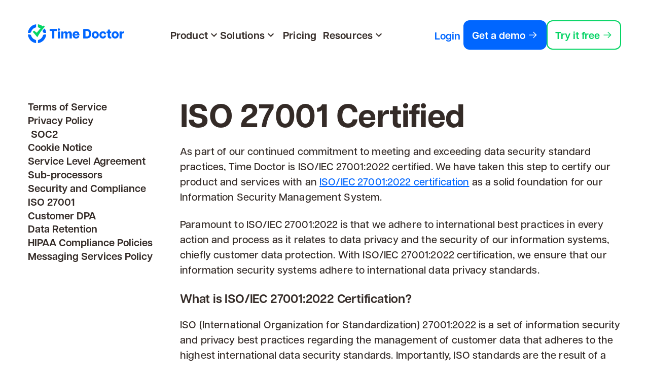

--- FILE ---
content_type: text/html; charset=utf-8
request_url: https://www.timedoctor.com/iso-27001
body_size: 42126
content:
<!DOCTYPE html><html><head><link rel="canonical" href="https://www.timedoctor.com/iso-27001"/><title data-testid="head-title">ISO 27001 Certified | Time Doctor</title><meta name="description" content="With ISO 27001:2013 certification, we ensure that our information security systems adhere to international data privacy standards."/><meta charSet="UTF-8"/><meta name="viewport" content="width=device-width, initial-scale=1.0"/><meta http-equiv="X-UA-Compatible" content="ie=edge"/><meta name="keywords" content=""/><meta name="next-head-count" content="7"/><link rel="icon" href="/favicon.ico"/><link rel="icon" type="image/png" sizes="32x32" href="/favicon-32x32.png"/><link rel="icon" type="image/png" sizes="16x16" href="/favicon-16x16.png"/><link rel="shortcut icon" href="/favicon.ico"/><link rel="apple-touch-icon" type="image/png" href="/AppIcon.png"/><link rel="stylesheet" data-href="https://use.typekit.net/pzb0dgt.css"/><link rel="preload" href="//js.hs-scripts.com/495102.js" as="script"/><link rel="preconnect" href="https://fonts.googleapis.com"/><link rel="preconnect" href="https://fonts.gstatic.com" crossorigin=""/><link rel="stylesheet" data-href="https://fonts.googleapis.com/css2?family=Roboto:wght@300;400;500;700&amp;display=swap"/><link rel="stylesheet" href="https://unpkg.com/react-phone-number-input@3.x/bundle/style.css"/><script>!function(){var analytics=window.analytics=window.analytics||[];if(!analytics.initialize)if(analytics.invoked)window.console&&console.error&&console.error("Segment snippet included twice.");else{analytics.invoked=!0;analytics.methods=["trackSubmit","trackClick","trackLink","trackForm","pageview","identify","reset","group","track","ready","alias","debug","page","once","off","on","addSourceMiddleware","addIntegrationMiddleware","setAnonymousId","addDestinationMiddleware"];analytics.factory=function(e){return function(){var t=Array.prototype.slice.call(arguments);t.unshift(e);analytics.push(t);return analytics}};for(var e=0;e<analytics.methods.length;e++){var key=analytics.methods[e];analytics[key]=analytics.factory(key)}analytics.load=function(key,e){var t=document.createElement("script");t.type="text/javascript";t.async=!0;t.src="https://cdn.segment.com/analytics.js/v1/" + key + "/analytics.min.js";var n=document.getElementsByTagName("script")[0];n.parentNode.insertBefore(t,n);analytics._loadOptions=e};analytics._writeKey="lnWmTCwqN8INR8RiCtKVVxlwiT8TPdTp";;analytics.SNIPPET_VERSION="4.15.3";
analytics.load("lnWmTCwqN8INR8RiCtKVVxlwiT8TPdTp");

}}();</script><script id="cookieyes" type="text/javascript" src="https://cdn-cookieyes.com/client_data/a3fe236dd8ec9db173050c7b/script.js"></script><script id="init-dreamdata-cl">
                !function(){
                  if(!window.dreamdata||!window.dreamdata.initialized){
                    if(window.dreamdata){
                      var e=document.getElementById("dreamdata-analytics");
                      if(e&&e.type&&"text/javascript"==e.type) return;
                    }
                    var a="dreamdata-cl",dreamdata=window[a]=window[a]||[];
                    if(!dreamdata.initialize){
                      if(dreamdata.invoked){
                        window.console&&console.error&&console.error("Dreamdata CL snippet included twice.");
                      } else {
                        dreamdata.invoked=!0;
                        dreamdata.methods=["trackSubmit","trackClick","trackLink","trackForm","pageview","identify","reset","group","track","ready","alias","debug","page","screen","once","off","on","addSourceMiddleware","addIntegrationMiddleware","setAnonymousId","addDestinationMiddleware","register"];
                        dreamdata.factory=function(e){
                          return function(){
                            if(window[a].initialized) return window[a][e].apply(window[a],arguments);
                            var t=Array.prototype.slice.call(arguments);
                            if(["track","screen","alias","group","page","identify"].indexOf(e)>-1){
                              var r=document.querySelector("link[rel='canonical']");
                              t.push({__t:"bpc",c:r&&r.getAttribute("href")||void 0,p:location.pathname,u:location.href,s:location.search,t:document.title,r:document.referrer});
                            }
                            return t.unshift(e),dreamdata.push(t),dreamdata;
                          };
                        };
                        for(var t=0;t<dreamdata.methods.length;t++){
                          var r=dreamdata.methods[t];
                          dreamdata[r]=dreamdata.factory(r);
                        }
                        dreamdata.load=function(e,t){
                          var r=document.createElement("script");
                          r.id="dreamdata-analytics-cl",r.type="text/javascript",r.async=!0,r.setAttribute("data-global-dreamdata-cl-analytics-key",a),r.src="https://cdn.drda.io/scripts/analytics/next/dreamdata.cl.min.js";
                          var i=document.getElementsByTagName("script")[0];
                          i.parentNode.insertBefore(r,i),dreamdata._loadOptions=t;
                        };
                        dreamdata._writeKey="603d9526-344c-45f8-9db9-f43023246b5c";
                        dreamdata.SNIPPET_VERSION="dreamdata-cl-2.0.0";
                        dreamdata.load("603d9526-344c-45f8-9db9-f43023246b5c");
                        dreamdata.page();
                      }
                    }
                  }
                }();
              </script><script id="init-dreamdata">
                !function(){
                  var e="dreamdata",dreamdata=window[e]=window[e]||[];
                  if(!dreamdata.initialize){
                    if(dreamdata.invoked){
                      window.console&&console.error&&console.error("Dreamdata snippet included twice.");
                    } else {
                      dreamdata.invoked=!0;
                      dreamdata.methods=["trackSubmit","trackClick","trackLink","trackForm","pageview","identify","reset","group","track","ready","alias","debug","page","screen","once","off","on","addSourceMiddleware","addIntegrationMiddleware","setAnonymousId","addDestinationMiddleware","register"];
                      dreamdata.factory=function(t){
                        return function(){
                          if(window[e].initialized) return window[e][t].apply(window[e],arguments);
                          var a=Array.prototype.slice.call(arguments);
                          if(["track","screen","alias","group","page","identify"].indexOf(t)>-1){
                            var r=document.querySelector("link[rel='canonical']");
                            a.push({__t:"bpc",c:r&&r.getAttribute("href")||void 0,p:location.pathname,u:location.href,s:location.search,t:document.title,r:document.referrer});
                          }
                          return a.unshift(t),dreamdata.push(a),dreamdata;
                        };
                      };
                      for(var t=0;t<dreamdata.methods.length;t++){
                        var a=dreamdata.methods[t];
                        dreamdata[a]=dreamdata.factory(a);
                      }
                      dreamdata.load=function(t,a){
                        var r=document.createElement("script");
                        r.id="dreamdata-analytics",r.type="text/javascript",r.async=!0,r.setAttribute("data-global-dreamdata-analytics-key",e),r.src="https://cdn.dreamdata.cloud/scripts/analytics/next/dreamdata.min.js";
                        var i=document.getElementsByTagName("script")[0];
                        i.parentNode.insertBefore(r,i),dreamdata._loadOptions=a;
                      };
                      dreamdata._writeKey="603d9526-344c-45f8-9db9-f43023246b5c";
                      dreamdata.SNIPPET_VERSION="dreamdata-2.0.1";
                      dreamdata.load("603d9526-344c-45f8-9db9-f43023246b5c", {"googleEnhancedConversions":true,"formTracking":{"html":true,"hubspot":true},"intentSources":{"autoGroup":true}});
                      dreamdata.page();
                    }
                  }
                }();
              </script><script async="" src="https://ob.seseasky.com/i/282c417893f847906a01270d6e51a3f2.js" data-ch="cheq4ppc" class="ct_clicktrue_91623" data-jsonp="onCheqResponse"></script><link rel="preload" href="/_next/static/css/762df536e7e7bf8f.css" as="style"/><link rel="stylesheet" href="/_next/static/css/762df536e7e7bf8f.css" data-n-g=""/><noscript data-n-css=""></noscript><script defer="" nomodule="" src="/_next/static/chunks/polyfills-c67a75d1b6f99dc8.js"></script><script src="/_next/static/chunks/webpack-79af6365da20cc36.js" defer=""></script><script src="/_next/static/chunks/framework-beeb81ad8570a989.js" defer=""></script><script src="/_next/static/chunks/main-f202ec5737dd6e97.js" defer=""></script><script src="/_next/static/chunks/pages/_app-1a23428c348fecbd.js" defer=""></script><script src="/_next/static/chunks/pages/%5B%5B...slug%5D%5D-e756a891c313f8ed.js" defer=""></script><script src="/_next/static/amj-p-0hPEy8B1dX3l9FP/_buildManifest.js" defer=""></script><script src="/_next/static/amj-p-0hPEy8B1dX3l9FP/_ssgManifest.js" defer=""></script><link rel="stylesheet" href="https://use.typekit.net/pzb0dgt.css"/><link rel="stylesheet" href="https://fonts.googleapis.com/css2?family=Roboto:wght@300;400;500;700&display=swap"/></head><body><div id="__next"><style data-emotion="css-global 1mc6nmw">html{scroll-behavior:smooth;}</style><header role="banner" class="Header_Header___w9G0" data-expanded="false"><div class="Header_Header__Content__mfmKf"><style data-emotion="css u5gekm animation-61bdi0">.css-u5gekm{display:inline-block;color:#0066FF;-webkit-animation:animation-61bdi0 1.4s linear infinite;animation:animation-61bdi0 1.4s linear infinite;}@-webkit-keyframes animation-61bdi0{0%{-webkit-transform:rotate(0deg);-moz-transform:rotate(0deg);-ms-transform:rotate(0deg);transform:rotate(0deg);}100%{-webkit-transform:rotate(360deg);-moz-transform:rotate(360deg);-ms-transform:rotate(360deg);transform:rotate(360deg);}}@keyframes animation-61bdi0{0%{-webkit-transform:rotate(0deg);-moz-transform:rotate(0deg);-ms-transform:rotate(0deg);transform:rotate(0deg);}100%{-webkit-transform:rotate(360deg);-moz-transform:rotate(360deg);-ms-transform:rotate(360deg);transform:rotate(360deg);}}</style><span class="MuiCircularProgress-root MuiCircularProgress-indeterminate MuiCircularProgress-colorPrimary css-u5gekm" style="width:40px;height:40px" role="progressbar"><style data-emotion="css 13o7eu2">.css-13o7eu2{display:block;}</style><svg class="MuiCircularProgress-svg css-13o7eu2" viewBox="22 22 44 44"><style data-emotion="css 14891ef animation-1p2h4ri">.css-14891ef{stroke:currentColor;stroke-dasharray:80px,200px;stroke-dashoffset:0;-webkit-animation:animation-1p2h4ri 1.4s ease-in-out infinite;animation:animation-1p2h4ri 1.4s ease-in-out infinite;}@-webkit-keyframes animation-1p2h4ri{0%{stroke-dasharray:1px,200px;stroke-dashoffset:0;}50%{stroke-dasharray:100px,200px;stroke-dashoffset:-15px;}100%{stroke-dasharray:100px,200px;stroke-dashoffset:-125px;}}@keyframes animation-1p2h4ri{0%{stroke-dasharray:1px,200px;stroke-dashoffset:0;}50%{stroke-dasharray:100px,200px;stroke-dashoffset:-15px;}100%{stroke-dasharray:100px,200px;stroke-dashoffset:-125px;}}</style><circle class="MuiCircularProgress-circle MuiCircularProgress-circleIndeterminate css-14891ef" cx="44" cy="44" r="20.2" fill="none" stroke-width="3.6"></circle></svg></span></div></header><style data-emotion="css-global 1qn1d7k">:root{--marketing-banner-height:37px;}</style><style data-emotion="css 1wd1hk9">.css-1wd1hk9{--padding-top:var(--main-header-height-mobile);padding-top:0;}</style><main class=" css-1wd1hk9"><style data-emotion="css 194gzoe">.css-194gzoe{position:relative;}</style><section id="" class="css-194gzoe"><style data-emotion="css 1iz8uar">.css-1iz8uar{margin:0 auto;width:1170px;max-width:calc(100% - 64px);display:-webkit-box;display:-webkit-flex;display:-ms-flexbox;display:flex;-webkit-flex-direction:row;-ms-flex-direction:row;flex-direction:row;-webkit-box-pack:justify;-webkit-justify-content:space-between;justify-content:space-between;row-gap:30px;-webkit-column-gap:30px;column-gap:30px;has-link-active:yes;}.css-1iz8uar md{max-width:calc(100% - 48px);}.css-1iz8uar sm{max-width:calc(100% - 32px);}.css-1iz8uar lg{-webkit-flex-direction:column;-ms-flex-direction:column;flex-direction:column;}@media (max-width:1023.95px){.css-1iz8uar{-webkit-flex-direction:column;-ms-flex-direction:column;flex-direction:column;}}@media (max-width:767.95px){.css-1iz8uar{max-width:calc(100% - 48px);}}@media (max-width:575.95px){.css-1iz8uar{max-width:calc(100% - 32px);}}</style><div id="2columns" content="[object Object],[object Object]" class="css-1iz8uar"><style data-emotion="css vdi1sv">.css-vdi1sv{display:-webkit-box;display:-webkit-flex;display:-ms-flexbox;display:flex;-webkit-flex-direction:column;-ms-flex-direction:column;flex-direction:column;-webkit-box-flex-wrap:wrap;-webkit-flex-wrap:wrap;-ms-flex-wrap:wrap;flex-wrap:wrap;width:270px;padding-top:60px;padding-bottom:60px;row-gap:15px;-webkit-column-gap:15px;column-gap:15px;has-link-active:yes;}</style><div content="[object Object],[object Object],[object Object],[object Object],[object Object],[object Object],[object Object],[object Object],[object Object],[object Object],[object Object],[object Object]" class="css-vdi1sv"><style data-emotion="css 44s0ch">.css-44s0ch{display:-webkit-inline-box;display:-webkit-inline-flex;display:-ms-inline-flexbox;display:inline-flex;-webkit-align-items:center;-webkit-box-align:center;-ms-flex-align:center;align-items:center;font-weight:700;padding:15px;font-size:20px;letter-spacing:0;padding-top:0px;padding-left:0px;padding-right:0px;padding-bottom:0px;}.css-44s0ch .MuiTouchRipple-root{display:none;}.css-44s0ch.MuiButton-root:active{background-color:#2A221F;color:#ffffff;}</style><a href="/terms-of-service"><style data-emotion="css feeo47">.css-feeo47{text-transform:none;border-radius:12px;padding:15px;font-size:20px;font-weight:600;display:-webkit-inline-box;display:-webkit-inline-flex;display:-ms-inline-flexbox;display:inline-flex;-webkit-align-items:center;-webkit-box-align:center;-ms-flex-align:center;align-items:center;font-weight:700;padding:15px;font-size:20px;letter-spacing:0;padding-top:0px;padding-left:0px;padding-right:0px;padding-bottom:0px;}.css-feeo47 .MuiButton-iconSizeLarge>*{font-size:16px;}.css-feeo47.MuiButton-root:hover{-webkit-transition:all 0.3s ease;transition:all 0.3s ease;color:#5D5552;background-color:transparent;}.css-feeo47 .MuiTouchRipple-root{display:none;}.css-feeo47.MuiButton-root:active{background-color:#2A221F;color:#ffffff;}</style><style data-emotion="css 15hzqcq">.css-15hzqcq{font-size:0.9375rem;font-weight:600;line-height:24px;font-family:"Roboto","Helvetica","Arial",sans-serif;letter-spacing:0.02857em;text-transform:uppercase;min-width:64px;padding:8px 11px;border-radius:4px;-webkit-transition:background-color 250ms cubic-bezier(0.4, 0, 0.2, 1) 0ms,box-shadow 250ms cubic-bezier(0.4, 0, 0.2, 1) 0ms,border-color 250ms cubic-bezier(0.4, 0, 0.2, 1) 0ms,color 250ms cubic-bezier(0.4, 0, 0.2, 1) 0ms;transition:background-color 250ms cubic-bezier(0.4, 0, 0.2, 1) 0ms,box-shadow 250ms cubic-bezier(0.4, 0, 0.2, 1) 0ms,border-color 250ms cubic-bezier(0.4, 0, 0.2, 1) 0ms,color 250ms cubic-bezier(0.4, 0, 0.2, 1) 0ms;color:#342B27;box-shadow:none;text-transform:none;border-radius:12px;padding:15px;font-size:20px;font-weight:600;display:-webkit-inline-box;display:-webkit-inline-flex;display:-ms-inline-flexbox;display:inline-flex;-webkit-align-items:center;-webkit-box-align:center;-ms-flex-align:center;align-items:center;font-weight:700;padding:15px;font-size:20px;letter-spacing:0;padding-top:0px;padding-left:0px;padding-right:0px;padding-bottom:0px;}@media (max-width: 767px){.css-15hzqcq{font-size:16px;line-height:20px;}}.css-15hzqcq:hover{-webkit-text-decoration:none;text-decoration:none;background-color:rgba(52, 43, 39, 0.04);}@media (hover: none){.css-15hzqcq:hover{background-color:transparent;}}.css-15hzqcq.Mui-disabled{color:rgba(0, 0, 0, 0.26);}.css-15hzqcq:hover{box-shadow:none;}.css-15hzqcq.Mui-focusVisible{box-shadow:none;}.css-15hzqcq:active{box-shadow:none;}.css-15hzqcq.Mui-disabled{box-shadow:none;}.css-15hzqcq .MuiButton-iconSizeLarge>*{font-size:16px;}.css-15hzqcq.MuiButton-root:hover{-webkit-transition:all 0.3s ease;transition:all 0.3s ease;color:#5D5552;background-color:transparent;}.css-15hzqcq .MuiTouchRipple-root{display:none;}.css-15hzqcq.MuiButton-root:active{background-color:#2A221F;color:#ffffff;}</style><style data-emotion="css xtt663">.css-xtt663{display:-webkit-inline-box;display:-webkit-inline-flex;display:-ms-inline-flexbox;display:inline-flex;-webkit-align-items:center;-webkit-box-align:center;-ms-flex-align:center;align-items:center;-webkit-box-pack:center;-ms-flex-pack:center;-webkit-justify-content:center;justify-content:center;position:relative;box-sizing:border-box;-webkit-tap-highlight-color:transparent;background-color:transparent;outline:0;border:0;margin:0;border-radius:0;padding:0;cursor:pointer;-webkit-user-select:none;-moz-user-select:none;-ms-user-select:none;user-select:none;vertical-align:middle;-moz-appearance:none;-webkit-appearance:none;-webkit-text-decoration:none;text-decoration:none;color:inherit;font-size:0.9375rem;font-weight:600;line-height:24px;font-family:"Roboto","Helvetica","Arial",sans-serif;letter-spacing:0.02857em;text-transform:uppercase;min-width:64px;padding:8px 11px;border-radius:4px;-webkit-transition:background-color 250ms cubic-bezier(0.4, 0, 0.2, 1) 0ms,box-shadow 250ms cubic-bezier(0.4, 0, 0.2, 1) 0ms,border-color 250ms cubic-bezier(0.4, 0, 0.2, 1) 0ms,color 250ms cubic-bezier(0.4, 0, 0.2, 1) 0ms;transition:background-color 250ms cubic-bezier(0.4, 0, 0.2, 1) 0ms,box-shadow 250ms cubic-bezier(0.4, 0, 0.2, 1) 0ms,border-color 250ms cubic-bezier(0.4, 0, 0.2, 1) 0ms,color 250ms cubic-bezier(0.4, 0, 0.2, 1) 0ms;color:#342B27;box-shadow:none;text-transform:none;border-radius:12px;padding:15px;font-size:20px;font-weight:600;display:-webkit-inline-box;display:-webkit-inline-flex;display:-ms-inline-flexbox;display:inline-flex;-webkit-align-items:center;-webkit-box-align:center;-ms-flex-align:center;align-items:center;font-weight:700;padding:15px;font-size:20px;letter-spacing:0;padding-top:0px;padding-left:0px;padding-right:0px;padding-bottom:0px;}.css-xtt663::-moz-focus-inner{border-style:none;}.css-xtt663.Mui-disabled{pointer-events:none;cursor:default;}@media print{.css-xtt663{-webkit-print-color-adjust:exact;color-adjust:exact;}}@media (max-width: 767px){.css-xtt663{font-size:16px;line-height:20px;}}.css-xtt663:hover{-webkit-text-decoration:none;text-decoration:none;background-color:rgba(52, 43, 39, 0.04);}@media (hover: none){.css-xtt663:hover{background-color:transparent;}}.css-xtt663.Mui-disabled{color:rgba(0, 0, 0, 0.26);}.css-xtt663:hover{box-shadow:none;}.css-xtt663.Mui-focusVisible{box-shadow:none;}.css-xtt663:active{box-shadow:none;}.css-xtt663.Mui-disabled{box-shadow:none;}.css-xtt663 .MuiButton-iconSizeLarge>*{font-size:16px;}.css-xtt663.MuiButton-root:hover{-webkit-transition:all 0.3s ease;transition:all 0.3s ease;color:#5D5552;background-color:transparent;}.css-xtt663 .MuiTouchRipple-root{display:none;}.css-xtt663.MuiButton-root:active{background-color:#2A221F;color:#ffffff;}</style><button class="MuiButtonBase-root MuiButton-root MuiButton-text MuiButton-textBlack MuiButton-sizeLarge MuiButton-textSizeLarge MuiButton-disableElevation MuiButton-root MuiButton-text MuiButton-textBlack MuiButton-sizeLarge MuiButton-textSizeLarge MuiButton-disableElevation css-xtt663" tabindex="-1" type="button" data-testid="TdButton-undefined" label="Terms of Service">Terms of Service</button></a><a href="/privacy-policy"><button class="MuiButtonBase-root MuiButton-root MuiButton-text MuiButton-textBlack MuiButton-sizeLarge MuiButton-textSizeLarge MuiButton-disableElevation MuiButton-root MuiButton-text MuiButton-textBlack MuiButton-sizeLarge MuiButton-textSizeLarge MuiButton-disableElevation css-xtt663" tabindex="-1" type="button" data-testid="TdButton-undefined" label="Privacy Policy">Privacy Policy</button></a><style data-emotion="css g0e6t2">.css-g0e6t2{display:-webkit-inline-box;display:-webkit-inline-flex;display:-ms-inline-flexbox;display:inline-flex;-webkit-align-items:center;-webkit-box-align:center;-ms-flex-align:center;align-items:center;font-weight:700;padding:15px;font-size:20px;letter-spacing:0;padding-top:0px;padding-left:0px;padding-right:0px;has-link-active:yes;padding-bottom:0px;}.css-g0e6t2 .MuiTouchRipple-root{display:none;}.css-g0e6t2.MuiButton-root:active{background-color:#2A221F;color:#ffffff;}</style><a href="/soc2"><style data-emotion="css 13gkx1o">.css-13gkx1o{text-transform:none;border-radius:12px;padding:15px;font-size:20px;font-weight:600;display:-webkit-inline-box;display:-webkit-inline-flex;display:-ms-inline-flexbox;display:inline-flex;-webkit-align-items:center;-webkit-box-align:center;-ms-flex-align:center;align-items:center;font-weight:700;padding:15px;font-size:20px;letter-spacing:0;padding-top:0px;padding-left:0px;padding-right:0px;has-link-active:yes;padding-bottom:0px;}.css-13gkx1o .MuiButton-iconSizeLarge>*{font-size:16px;}.css-13gkx1o.MuiButton-root:hover{-webkit-transition:all 0.3s ease;transition:all 0.3s ease;color:#5D5552;background-color:transparent;}.css-13gkx1o .MuiTouchRipple-root{display:none;}.css-13gkx1o.MuiButton-root:active{background-color:#2A221F;color:#ffffff;}</style><style data-emotion="css xsyohf">.css-xsyohf{font-size:0.9375rem;font-weight:600;line-height:24px;font-family:"Roboto","Helvetica","Arial",sans-serif;letter-spacing:0.02857em;text-transform:uppercase;min-width:64px;padding:8px 11px;border-radius:4px;-webkit-transition:background-color 250ms cubic-bezier(0.4, 0, 0.2, 1) 0ms,box-shadow 250ms cubic-bezier(0.4, 0, 0.2, 1) 0ms,border-color 250ms cubic-bezier(0.4, 0, 0.2, 1) 0ms,color 250ms cubic-bezier(0.4, 0, 0.2, 1) 0ms;transition:background-color 250ms cubic-bezier(0.4, 0, 0.2, 1) 0ms,box-shadow 250ms cubic-bezier(0.4, 0, 0.2, 1) 0ms,border-color 250ms cubic-bezier(0.4, 0, 0.2, 1) 0ms,color 250ms cubic-bezier(0.4, 0, 0.2, 1) 0ms;color:#342B27;box-shadow:none;text-transform:none;border-radius:12px;padding:15px;font-size:20px;font-weight:600;display:-webkit-inline-box;display:-webkit-inline-flex;display:-ms-inline-flexbox;display:inline-flex;-webkit-align-items:center;-webkit-box-align:center;-ms-flex-align:center;align-items:center;font-weight:700;padding:15px;font-size:20px;letter-spacing:0;padding-top:0px;padding-left:0px;padding-right:0px;has-link-active:yes;padding-bottom:0px;}@media (max-width: 767px){.css-xsyohf{font-size:16px;line-height:20px;}}.css-xsyohf:hover{-webkit-text-decoration:none;text-decoration:none;background-color:rgba(52, 43, 39, 0.04);}@media (hover: none){.css-xsyohf:hover{background-color:transparent;}}.css-xsyohf.Mui-disabled{color:rgba(0, 0, 0, 0.26);}.css-xsyohf:hover{box-shadow:none;}.css-xsyohf.Mui-focusVisible{box-shadow:none;}.css-xsyohf:active{box-shadow:none;}.css-xsyohf.Mui-disabled{box-shadow:none;}.css-xsyohf .MuiButton-iconSizeLarge>*{font-size:16px;}.css-xsyohf.MuiButton-root:hover{-webkit-transition:all 0.3s ease;transition:all 0.3s ease;color:#5D5552;background-color:transparent;}.css-xsyohf .MuiTouchRipple-root{display:none;}.css-xsyohf.MuiButton-root:active{background-color:#2A221F;color:#ffffff;}</style><style data-emotion="css 14mvpn1">.css-14mvpn1{display:-webkit-inline-box;display:-webkit-inline-flex;display:-ms-inline-flexbox;display:inline-flex;-webkit-align-items:center;-webkit-box-align:center;-ms-flex-align:center;align-items:center;-webkit-box-pack:center;-ms-flex-pack:center;-webkit-justify-content:center;justify-content:center;position:relative;box-sizing:border-box;-webkit-tap-highlight-color:transparent;background-color:transparent;outline:0;border:0;margin:0;border-radius:0;padding:0;cursor:pointer;-webkit-user-select:none;-moz-user-select:none;-ms-user-select:none;user-select:none;vertical-align:middle;-moz-appearance:none;-webkit-appearance:none;-webkit-text-decoration:none;text-decoration:none;color:inherit;font-size:0.9375rem;font-weight:600;line-height:24px;font-family:"Roboto","Helvetica","Arial",sans-serif;letter-spacing:0.02857em;text-transform:uppercase;min-width:64px;padding:8px 11px;border-radius:4px;-webkit-transition:background-color 250ms cubic-bezier(0.4, 0, 0.2, 1) 0ms,box-shadow 250ms cubic-bezier(0.4, 0, 0.2, 1) 0ms,border-color 250ms cubic-bezier(0.4, 0, 0.2, 1) 0ms,color 250ms cubic-bezier(0.4, 0, 0.2, 1) 0ms;transition:background-color 250ms cubic-bezier(0.4, 0, 0.2, 1) 0ms,box-shadow 250ms cubic-bezier(0.4, 0, 0.2, 1) 0ms,border-color 250ms cubic-bezier(0.4, 0, 0.2, 1) 0ms,color 250ms cubic-bezier(0.4, 0, 0.2, 1) 0ms;color:#342B27;box-shadow:none;text-transform:none;border-radius:12px;padding:15px;font-size:20px;font-weight:600;display:-webkit-inline-box;display:-webkit-inline-flex;display:-ms-inline-flexbox;display:inline-flex;-webkit-align-items:center;-webkit-box-align:center;-ms-flex-align:center;align-items:center;font-weight:700;padding:15px;font-size:20px;letter-spacing:0;padding-top:0px;padding-left:0px;padding-right:0px;has-link-active:yes;padding-bottom:0px;}.css-14mvpn1::-moz-focus-inner{border-style:none;}.css-14mvpn1.Mui-disabled{pointer-events:none;cursor:default;}@media print{.css-14mvpn1{-webkit-print-color-adjust:exact;color-adjust:exact;}}@media (max-width: 767px){.css-14mvpn1{font-size:16px;line-height:20px;}}.css-14mvpn1:hover{-webkit-text-decoration:none;text-decoration:none;background-color:rgba(52, 43, 39, 0.04);}@media (hover: none){.css-14mvpn1:hover{background-color:transparent;}}.css-14mvpn1.Mui-disabled{color:rgba(0, 0, 0, 0.26);}.css-14mvpn1:hover{box-shadow:none;}.css-14mvpn1.Mui-focusVisible{box-shadow:none;}.css-14mvpn1:active{box-shadow:none;}.css-14mvpn1.Mui-disabled{box-shadow:none;}.css-14mvpn1 .MuiButton-iconSizeLarge>*{font-size:16px;}.css-14mvpn1.MuiButton-root:hover{-webkit-transition:all 0.3s ease;transition:all 0.3s ease;color:#5D5552;background-color:transparent;}.css-14mvpn1 .MuiTouchRipple-root{display:none;}.css-14mvpn1.MuiButton-root:active{background-color:#2A221F;color:#ffffff;}</style><button class="MuiButtonBase-root MuiButton-root MuiButton-text MuiButton-textBlack MuiButton-sizeLarge MuiButton-textSizeLarge MuiButton-disableElevation MuiButton-root MuiButton-text MuiButton-textBlack MuiButton-sizeLarge MuiButton-textSizeLarge MuiButton-disableElevation css-14mvpn1" tabindex="-1" type="button" data-testid="TdButton-undefined" label="SOC2">SOC2</button></a><a href="/cookie-notice"><button class="MuiButtonBase-root MuiButton-root MuiButton-text MuiButton-textBlack MuiButton-sizeLarge MuiButton-textSizeLarge MuiButton-disableElevation MuiButton-root MuiButton-text MuiButton-textBlack MuiButton-sizeLarge MuiButton-textSizeLarge MuiButton-disableElevation css-14mvpn1" tabindex="-1" type="button" data-testid="TdButton-undefined" label="Cookie Notice">Cookie Notice</button></a><a href="/service-level-agreement"><button class="MuiButtonBase-root MuiButton-root MuiButton-text MuiButton-textBlack MuiButton-sizeLarge MuiButton-textSizeLarge MuiButton-disableElevation MuiButton-root MuiButton-text MuiButton-textBlack MuiButton-sizeLarge MuiButton-textSizeLarge MuiButton-disableElevation css-14mvpn1" tabindex="-1" type="button" data-testid="TdButton-undefined" label="Service Level Agreement">Service Level Agreement</button></a><a href="/subprocessors"><button class="MuiButtonBase-root MuiButton-root MuiButton-text MuiButton-textBlack MuiButton-sizeLarge MuiButton-textSizeLarge MuiButton-disableElevation MuiButton-root MuiButton-text MuiButton-textBlack MuiButton-sizeLarge MuiButton-textSizeLarge MuiButton-disableElevation css-14mvpn1" tabindex="-1" type="button" data-testid="TdButton-undefined" label="Sub-processors">Sub-processors</button></a><a href="/security-and-compliance"><button class="MuiButtonBase-root MuiButton-root MuiButton-text MuiButton-textBlack MuiButton-sizeLarge MuiButton-textSizeLarge MuiButton-disableElevation MuiButton-root MuiButton-text MuiButton-textBlack MuiButton-sizeLarge MuiButton-textSizeLarge MuiButton-disableElevation css-14mvpn1" tabindex="-1" type="button" data-testid="TdButton-undefined" label="Security and Compliance">Security and Compliance</button></a><a href="/iso-27001"><button class="MuiButtonBase-root MuiButton-root MuiButton-text MuiButton-textBlack MuiButton-sizeLarge MuiButton-textSizeLarge MuiButton-disableElevation MuiButton-root MuiButton-text MuiButton-textBlack MuiButton-sizeLarge MuiButton-textSizeLarge MuiButton-disableElevation css-14mvpn1" tabindex="-1" type="button" data-testid="TdButton-undefined" label="ISO 27001">ISO 27001</button></a><a href="/customer-dpa"><button class="MuiButtonBase-root MuiButton-root MuiButton-text MuiButton-textBlack MuiButton-sizeLarge MuiButton-textSizeLarge MuiButton-disableElevation MuiButton-root MuiButton-text MuiButton-textBlack MuiButton-sizeLarge MuiButton-textSizeLarge MuiButton-disableElevation css-14mvpn1" tabindex="-1" type="button" data-testid="TdButton-undefined" label="Customer DPA">Customer DPA</button></a><a href="/data-retention"><button class="MuiButtonBase-root MuiButton-root MuiButton-text MuiButton-textBlack MuiButton-sizeLarge MuiButton-textSizeLarge MuiButton-disableElevation MuiButton-root MuiButton-text MuiButton-textBlack MuiButton-sizeLarge MuiButton-textSizeLarge MuiButton-disableElevation css-14mvpn1" tabindex="-1" type="button" data-testid="TdButton-undefined" label="Data Retention">Data Retention</button></a><a href="/hipaa"><button class="MuiButtonBase-root MuiButton-root MuiButton-text MuiButton-textBlack MuiButton-sizeLarge MuiButton-textSizeLarge MuiButton-disableElevation MuiButton-root MuiButton-text MuiButton-textBlack MuiButton-sizeLarge MuiButton-textSizeLarge MuiButton-disableElevation css-14mvpn1" tabindex="-1" type="button" data-testid="TdButton-undefined" label="HIPAA Compliance Policies">HIPAA Compliance Policies</button></a><a href="/messaging-service-policy"><button class="MuiButtonBase-root MuiButton-root MuiButton-text MuiButton-textBlack MuiButton-sizeLarge MuiButton-textSizeLarge MuiButton-disableElevation MuiButton-root MuiButton-text MuiButton-textBlack MuiButton-sizeLarge MuiButton-textSizeLarge MuiButton-disableElevation css-14mvpn1" tabindex="-1" type="button" data-testid="TdButton-undefined" label="Messaging Services Policy">Messaging Services Policy</button></a></div><style data-emotion="css 1i48i74">.css-1i48i74{display:-webkit-box;display:-webkit-flex;display:-ms-flexbox;display:flex;-webkit-flex-direction:column;-ms-flex-direction:column;flex-direction:column;width:auto;max-width:870px;padding-top:60px;padding-bottom:60px;row-gap:30px;-webkit-column-gap:30px;column-gap:30px;has-link-active:yes;}.css-1i48i74 lg{row-gap:20px;-webkit-column-gap:20px;column-gap:20px;has-link-active:yes;}.css-1i48i74 md{padding-top:45px;padding-bottom:45px;}.css-1i48i74 sm{row-gap:15px;-webkit-column-gap:15px;column-gap:15px;has-link-active:yes;}@media (max-width:1023.95px){.css-1i48i74{width:100%;max-width:100%;row-gap:20px;-webkit-column-gap:20px;column-gap:20px;has-link-active:yes;}}@media (max-width:767.95px){.css-1i48i74{padding-top:45px;padding-bottom:45px;}}@media (max-width:575.95px){.css-1i48i74{row-gap:15px;-webkit-column-gap:15px;column-gap:15px;has-link-active:yes;}}</style><div content="[object Object],[object Object]" class="css-1i48i74"><style data-emotion="css zkyhwk">.css-zkyhwk{color:#342B27;}</style><style data-emotion="css 1fg7dkw">.css-1fg7dkw{margin:0;font-size:64px;font-style:normal;font-weight:800;line-height:64px;font-family:"Roboto","Helvetica","Arial",sans-serif;letter-spacing:-0.00833em;color:#342B27;}@media (max-width: 767px){.css-1fg7dkw{font-size:48px;line-height:48px;}}@media (max-width: 575px){.css-1fg7dkw{font-size:36px;line-height:36px;}}</style><h1 class="MuiTypography-root MuiTypography-h2 css-1fg7dkw">ISO 27001 Certified</h1><div><style data-emotion="css 7o8vde">.css-7o8vde{margin-bottom:10px;}</style><style data-emotion="css 58q6rj">.css-58q6rj{margin-bottom:10px;}.css-58q6rj:empty{margin-top:1rem;}</style><style data-emotion="css 1dvjgy1">.css-1dvjgy1{margin:0;color:#342B27;font-size:20px;font-weight:500;font-style:normal;line-height:30px;margin-top:24px;word-break:break-word;margin-bottom:10px;}.css-1dvjgy1:empty{margin-top:1rem;}</style><p class="MuiTypography-root MuiTypography-body RichText-paragraph css-1dvjgy1">As part of our continued commitment to meeting and exceeding data security standard practices, Time Doctor is ISO/IEC 27001:2022 certified. We have taken this step to certify our product and services with an <style data-emotion="css 118c67g">.css-118c67g{color:#0066FF;font-weight:500;-webkit-text-decoration:underline;text-decoration:underline;}.css-118c67g span{color:#0066FF!important;}.css-118c67g span:hover{color:#3385FF;}.css-118c67g span:active{color:#0052CC;}.css-118c67g:hover{color:#3385FF!important;}.css-118c67g:active{color:#0052CC!important;}</style><a href="https://assets.timedoctor.com/website/ISO-IEC-27001-2022.pdf" target="_blank" class="css-118c67g">ISO/IEC 27001:2022 certification</a> as a solid foundation for our Information Security Management System.</p><p class="MuiTypography-root MuiTypography-body RichText-paragraph css-1dvjgy1">Paramount to ISO/IEC 27001:2022 is that we adhere to international best practices in every action and process as it relates to data privacy and the security of our information systems, chiefly customer data protection. With ISO/IEC 27001:2022 certification, we ensure that our information security systems adhere to international data privacy standards.</p><style data-emotion="css 7a2gtk">.css-7a2gtk{margin:0;color:#342B27;font-size:24px;font-style:normal;font-weight:800;line-height:24px;word-break:break-word;margin-top:30px;font-family:"Roboto","Helvetica","Arial",sans-serif;letter-spacing:-0.00833em;}</style><h2 class="MuiTypography-root MuiTypography-h2 rich-text-heading css-7a2gtk"><b>What is ISO/IEC 27001:2022 Certification?</b></h2><p class="MuiTypography-root MuiTypography-body RichText-paragraph css-1dvjgy1">ISO (International Organization for Standardization) 27001:2022 is a set of information security and privacy best practices regarding the management of customer data that adheres to the highest international data security standards. Importantly, ISO standards are the result of a consensus-driven process by experts from all over the world, pooling vast international experience and knowledge from all business sectors.</p><p class="MuiTypography-root MuiTypography-body RichText-paragraph css-1dvjgy1">Data that falls under the risk management controls set in place by ISO/IEC 27001:2022 include financial information, intellectual property, a customer’s or employee’s details, or any personal information entrusted to us.</p><h2 class="MuiTypography-root MuiTypography-h2 rich-text-heading css-7a2gtk"><b>Our Information Security Management System</b></h2><p class="MuiTypography-root MuiTypography-body RichText-paragraph css-1dvjgy1">In accordance with ISO/IEC 27001:2022 standards, we actively:</p><style data-emotion="css a3e7ql">.css-a3e7ql{padding-left:28px;}</style><ul class="css-a3e7ql"><style data-emotion="css 9p5vee">.css-9p5vee{margin-bottom:5px;}.css-9p5vee::marker{font-size:1rem;}.css-9p5vee p{margin:0;}</style><li class="css-9p5vee"><p class="MuiTypography-root MuiTypography-body RichText-paragraph css-1dvjgy1">Identify assets at potential risk and require data encryption</p></li><li class="css-9p5vee"><p class="MuiTypography-root MuiTypography-body RichText-paragraph css-1dvjgy1">Ensure ongoing confidentiality, integrity, and availability of information through internal policies and controls</p></li><li class="css-9p5vee"><p class="MuiTypography-root MuiTypography-body RichText-paragraph css-1dvjgy1">Address the importance of business continuity management using a set of controls to protect the availability of information and critical business processes from the effects of major disasters or incidents, ensuring timely resumption</p></li><li class="css-9p5vee"><p class="MuiTypography-root MuiTypography-body RichText-paragraph css-1dvjgy1">Facilitate ongoing independent assessments and audits by accredited certification third parties and our appointed Data Protection Officer (DPO) to ensure that our ISMS is meeting ISO/IEC 27001:2022 requirements</p></li><li class="css-9p5vee"><p class="MuiTypography-root MuiTypography-body RichText-paragraph css-1dvjgy1">Maintain a stringent and coherent access control framework, comprising of supporting policies, processes, and advanced technologies</p></li></ul><p class="MuiTypography-root MuiTypography-body RichText-paragraph css-1dvjgy1">Read more about how we manage data and keep information secure in our <a href="https://www.timedoctor.com/privacy_policy" target="_blank" class="css-118c67g">Privacy Policy</a> and on our <a href="https://www.timedoctor.com/security-and-compliance" target="_blank" class="css-118c67g">Security and Compliance</a> page.</p><h2 class="MuiTypography-root MuiTypography-h2 rich-text-heading css-7a2gtk"><b>Our ISO/IEC 27001:2022 Certification</b></h2><p class="MuiTypography-root MuiTypography-body RichText-paragraph css-1dvjgy1">View our <a href="https://assets.timedoctor.com/website/ISO-IEC-27001-2022.pdf" target="_blank" class="css-118c67g">ISO/IEC 27001:2022 Certification</a> here. You can go to<a href="http://www.rigcert.org/certification_check" target="_blank" class="css-118c67g"> www.rigcert.org/certification_check</a></p></div></div></div></section></main><style data-emotion="css 1lqm6rx">.css-1lqm6rx{padding:0;margin:0;}@media (max-width: 1024px){.css-1lqm6rx{padding:0;}}</style><footer class="css-1lqm6rx"><style data-emotion="css qfoil4">.css-qfoil4{display:-webkit-box;display:-webkit-flex;display:-ms-flexbox;display:flex;-webkit-box-pack:justify;-webkit-justify-content:space-between;justify-content:space-between;width:100%;max-width:100%;padding-top:90px;padding-left:135px;padding-right:135px;padding-bottom:90px;-webkit-column-gap:35px;column-gap:35px;background-color:#574841;}.css-qfoil4 lg{-webkit-column-gap:10px;column-gap:10px;}.css-qfoil4 md{row-gap:15px;}@media (max-width:1199.95px){.css-qfoil4{display:-webkit-box;display:-webkit-flex;display:-ms-flexbox;display:flex;-webkit-box-flex-wrap:wrap;-webkit-flex-wrap:wrap;-ms-flex-wrap:wrap;flex-wrap:wrap;}}@media (max-width:1023.95px){.css-qfoil4{padding-top:60px;padding-left:30px;padding-right:30px;padding-bottom:60px;-webkit-column-gap:10px;column-gap:10px;}}@media (max-width:767.95px){.css-qfoil4{row-gap:15px;}}</style><div content="[object Object],[object Object],[object Object],[object Object],[object Object]" class="css-qfoil4"><style data-emotion="css 1462avj">.css-1462avj{width:210px;background-color:#574841;}.css-1462avj lg{width:auto;}.css-1462avj sm{width:100%;}@media (max-width:1023.95px){.css-1462avj{width:auto;}}@media (max-width:575.95px){.css-1462avj{width:100%;}}</style><div content="[object Object]" class="css-1462avj"><div><nav><style data-emotion="css 1jeu0qv">.css-1jeu0qv{display:-webkit-box;display:-webkit-flex;display:-ms-flexbox;display:flex;}@media (max-width: 576px){.css-1jeu0qv{-webkit-box-pack:justify;-webkit-justify-content:space-between;justify-content:space-between;}}</style><div data-expanded="false" data-testid="footer-accordion-header-undefined" class="css-1jeu0qv"><style data-emotion="css t4ewau">.css-t4ewau{color:#B3AEAB;}</style><style data-emotion="css f2mpbn">.css-f2mpbn{margin:0;font-size:1.5rem;font-weight:800;line-height:1.75rem;font-family:"Roboto","Helvetica","Arial",sans-serif;letter-spacing:0em;color:#B3AEAB;}</style><p class="MuiTypography-root MuiTypography-h5 css-f2mpbn">Products</p><style data-emotion="css 5y7uc0">.css-5y7uc0{display:none;width:24px;height:24px;padding:0;background:none;border:none;color:#fff;cursor:pointer;}@media (max-width: 576px){.css-5y7uc0{display:block;}[data-expanded="true"] .css-5y7uc0{-webkit-transform:rotate(180deg);-moz-transform:rotate(180deg);-ms-transform:rotate(180deg);transform:rotate(180deg);}}</style><style data-emotion="css 1u39tja">.css-1u39tja{font-family:"Roboto","Helvetica","Arial",sans-serif;font-weight:500;font-size:0.9375rem;line-height:1.75;letter-spacing:0.02857em;text-transform:uppercase;min-width:64px;padding:8px 11px;border-radius:4px;-webkit-transition:background-color 250ms cubic-bezier(0.4, 0, 0.2, 1) 0ms,box-shadow 250ms cubic-bezier(0.4, 0, 0.2, 1) 0ms,border-color 250ms cubic-bezier(0.4, 0, 0.2, 1) 0ms,color 250ms cubic-bezier(0.4, 0, 0.2, 1) 0ms;transition:background-color 250ms cubic-bezier(0.4, 0, 0.2, 1) 0ms,box-shadow 250ms cubic-bezier(0.4, 0, 0.2, 1) 0ms,border-color 250ms cubic-bezier(0.4, 0, 0.2, 1) 0ms,color 250ms cubic-bezier(0.4, 0, 0.2, 1) 0ms;color:#0066FF;box-shadow:none;display:none;width:24px;height:24px;padding:0;background:none;border:none;color:#fff;cursor:pointer;}.css-1u39tja:hover{-webkit-text-decoration:none;text-decoration:none;background-color:rgba(0, 102, 255, 0.04);}@media (hover: none){.css-1u39tja:hover{background-color:transparent;}}.css-1u39tja.Mui-disabled{color:rgba(0, 0, 0, 0.26);}.css-1u39tja:hover{box-shadow:none;}.css-1u39tja.Mui-focusVisible{box-shadow:none;}.css-1u39tja:active{box-shadow:none;}.css-1u39tja.Mui-disabled{box-shadow:none;}@media (max-width: 576px){.css-1u39tja{display:block;}[data-expanded="true"] .css-1u39tja{-webkit-transform:rotate(180deg);-moz-transform:rotate(180deg);-ms-transform:rotate(180deg);transform:rotate(180deg);}}</style><style data-emotion="css vb6k0q">.css-vb6k0q{display:-webkit-inline-box;display:-webkit-inline-flex;display:-ms-inline-flexbox;display:inline-flex;-webkit-align-items:center;-webkit-box-align:center;-ms-flex-align:center;align-items:center;-webkit-box-pack:center;-ms-flex-pack:center;-webkit-justify-content:center;justify-content:center;position:relative;box-sizing:border-box;-webkit-tap-highlight-color:transparent;background-color:transparent;outline:0;border:0;margin:0;border-radius:0;padding:0;cursor:pointer;-webkit-user-select:none;-moz-user-select:none;-ms-user-select:none;user-select:none;vertical-align:middle;-moz-appearance:none;-webkit-appearance:none;-webkit-text-decoration:none;text-decoration:none;color:inherit;font-family:"Roboto","Helvetica","Arial",sans-serif;font-weight:500;font-size:0.9375rem;line-height:1.75;letter-spacing:0.02857em;text-transform:uppercase;min-width:64px;padding:8px 11px;border-radius:4px;-webkit-transition:background-color 250ms cubic-bezier(0.4, 0, 0.2, 1) 0ms,box-shadow 250ms cubic-bezier(0.4, 0, 0.2, 1) 0ms,border-color 250ms cubic-bezier(0.4, 0, 0.2, 1) 0ms,color 250ms cubic-bezier(0.4, 0, 0.2, 1) 0ms;transition:background-color 250ms cubic-bezier(0.4, 0, 0.2, 1) 0ms,box-shadow 250ms cubic-bezier(0.4, 0, 0.2, 1) 0ms,border-color 250ms cubic-bezier(0.4, 0, 0.2, 1) 0ms,color 250ms cubic-bezier(0.4, 0, 0.2, 1) 0ms;color:#0066FF;box-shadow:none;display:none;width:24px;height:24px;padding:0;background:none;border:none;color:#fff;cursor:pointer;}.css-vb6k0q::-moz-focus-inner{border-style:none;}.css-vb6k0q.Mui-disabled{pointer-events:none;cursor:default;}@media print{.css-vb6k0q{-webkit-print-color-adjust:exact;color-adjust:exact;}}.css-vb6k0q:hover{-webkit-text-decoration:none;text-decoration:none;background-color:rgba(0, 102, 255, 0.04);}@media (hover: none){.css-vb6k0q:hover{background-color:transparent;}}.css-vb6k0q.Mui-disabled{color:rgba(0, 0, 0, 0.26);}.css-vb6k0q:hover{box-shadow:none;}.css-vb6k0q.Mui-focusVisible{box-shadow:none;}.css-vb6k0q:active{box-shadow:none;}.css-vb6k0q.Mui-disabled{box-shadow:none;}@media (max-width: 576px){.css-vb6k0q{display:block;}[data-expanded="true"] .css-vb6k0q{-webkit-transform:rotate(180deg);-moz-transform:rotate(180deg);-ms-transform:rotate(180deg);transform:rotate(180deg);}}</style><button class="MuiButtonBase-root MuiButton-root MuiButton-text MuiButton-textPrimary MuiButton-sizeLarge MuiButton-textSizeLarge MuiButton-disableElevation MuiButton-root MuiButton-text MuiButton-textPrimary MuiButton-sizeLarge MuiButton-textSizeLarge MuiButton-disableElevation css-vb6k0q" tabindex="0" type="button"><style data-emotion="css dwpknh">.css-dwpknh{-webkit-user-select:none;-moz-user-select:none;-ms-user-select:none;user-select:none;width:1em;height:1em;display:inline-block;fill:currentColor;-webkit-flex-shrink:0;-ms-flex-negative:0;flex-shrink:0;-webkit-transition:fill 200ms cubic-bezier(0.4, 0, 0.2, 1) 0ms;transition:fill 200ms cubic-bezier(0.4, 0, 0.2, 1) 0ms;font-size:1.5rem;font-size:24px;}</style><svg class="MuiSvgIcon-root MuiSvgIcon-fontSizeMedium css-dwpknh" focusable="false" aria-hidden="true" viewBox="0 0 24 24" data-testid="ExpandMoreIcon" data-expanded="false"><path d="M16.59 8.59 12 13.17 7.41 8.59 6 10l6 6 6-6z"></path></svg></button></div></nav></div></div><style data-emotion="css w0seq4">.css-w0seq4{display:-webkit-box;display:-webkit-flex;display:-ms-flexbox;display:flex;-webkit-flex-direction:column;-ms-flex-direction:column;flex-direction:column;width:210px;row-gap:60px;}.css-w0seq4 sm{row-gap:15px;}.css-w0seq4 md{row-gap:18px;}@media (max-width:767.95px){.css-w0seq4{row-gap:18px;}}@media (max-width:575.95px){.css-w0seq4{width:100%;row-gap:15px;}}</style><div content="[object Object],[object Object]" class="css-w0seq4"><style data-emotion="css ck5xmn">.css-ck5xmn{width:210px;background-color:#574841;}.css-ck5xmn lg{width:auto;}.css-ck5xmn sm{width:100%;}@media (max-width:1023.95px){.css-ck5xmn{width:auto;}}@media (max-width:575.95px){.css-ck5xmn{width:100%;}}</style><div content="[object Object]" class="css-ck5xmn"><div><nav><div data-expanded="false" data-testid="footer-accordion-header-undefined" class="css-1jeu0qv"><p class="MuiTypography-root MuiTypography-h5 css-f2mpbn">Use Case</p><button class="MuiButtonBase-root MuiButton-root MuiButton-text MuiButton-textPrimary MuiButton-sizeLarge MuiButton-textSizeLarge MuiButton-disableElevation MuiButton-root MuiButton-text MuiButton-textPrimary MuiButton-sizeLarge MuiButton-textSizeLarge MuiButton-disableElevation css-vb6k0q" tabindex="0" type="button"><svg class="MuiSvgIcon-root MuiSvgIcon-fontSizeMedium css-dwpknh" focusable="false" aria-hidden="true" viewBox="0 0 24 24" data-testid="ExpandMoreIcon" data-expanded="false"><path d="M16.59 8.59 12 13.17 7.41 8.59 6 10l6 6 6-6z"></path></svg></button></div></nav></div></div><style data-emotion="css 12n0xpl">.css-12n0xpl{width:210px;background-color:#574841;}.css-12n0xpl lg{width:auto;}.css-12n0xpl sm{width:100%;}@media (max-width:1023.95px){.css-12n0xpl{width:auto;}}@media (max-width:575.95px){.css-12n0xpl{width:100%;}}</style><div content="[object Object]" class="css-12n0xpl"><div><nav><div data-expanded="false" data-testid="footer-accordion-header-undefined" class="css-1jeu0qv"><p class="MuiTypography-root MuiTypography-h5 css-f2mpbn">Features</p><button class="MuiButtonBase-root MuiButton-root MuiButton-text MuiButton-textPrimary MuiButton-sizeLarge MuiButton-textSizeLarge MuiButton-disableElevation MuiButton-root MuiButton-text MuiButton-textPrimary MuiButton-sizeLarge MuiButton-textSizeLarge MuiButton-disableElevation css-vb6k0q" tabindex="0" type="button"><svg class="MuiSvgIcon-root MuiSvgIcon-fontSizeMedium css-dwpknh" focusable="false" aria-hidden="true" viewBox="0 0 24 24" data-testid="ExpandMoreIcon" data-expanded="false"><path d="M16.59 8.59 12 13.17 7.41 8.59 6 10l6 6 6-6z"></path></svg></button></div></nav></div></div></div><div content="[object Object],[object Object]" class="css-w0seq4"><div content="[object Object]" class="css-12n0xpl"><div><nav><div data-expanded="false" data-testid="footer-accordion-header-undefined" class="css-1jeu0qv"><p class="MuiTypography-root MuiTypography-h5 css-f2mpbn">Industry</p><button class="MuiButtonBase-root MuiButton-root MuiButton-text MuiButton-textPrimary MuiButton-sizeLarge MuiButton-textSizeLarge MuiButton-disableElevation MuiButton-root MuiButton-text MuiButton-textPrimary MuiButton-sizeLarge MuiButton-textSizeLarge MuiButton-disableElevation css-vb6k0q" tabindex="0" type="button"><svg class="MuiSvgIcon-root MuiSvgIcon-fontSizeMedium css-dwpknh" focusable="false" aria-hidden="true" viewBox="0 0 24 24" data-testid="ExpandMoreIcon" data-expanded="false"><path d="M16.59 8.59 12 13.17 7.41 8.59 6 10l6 6 6-6z"></path></svg></button></div></nav></div></div><div content="[object Object]" class="css-ck5xmn"><div><nav><div data-expanded="false" data-testid="footer-accordion-header-undefined" class="css-1jeu0qv"><p class="MuiTypography-root MuiTypography-h5 css-f2mpbn">Workforce Type</p><button class="MuiButtonBase-root MuiButton-root MuiButton-text MuiButton-textPrimary MuiButton-sizeLarge MuiButton-textSizeLarge MuiButton-disableElevation MuiButton-root MuiButton-text MuiButton-textPrimary MuiButton-sizeLarge MuiButton-textSizeLarge MuiButton-disableElevation css-vb6k0q" tabindex="0" type="button"><svg class="MuiSvgIcon-root MuiSvgIcon-fontSizeMedium css-dwpknh" focusable="false" aria-hidden="true" viewBox="0 0 24 24" data-testid="ExpandMoreIcon" data-expanded="false"><path d="M16.59 8.59 12 13.17 7.41 8.59 6 10l6 6 6-6z"></path></svg></button></div></nav></div></div></div><style data-emotion="css 18egm95">.css-18egm95{display:-webkit-box;display:-webkit-flex;display:-ms-flexbox;display:flex;-webkit-flex-direction:column;-ms-flex-direction:column;flex-direction:column;width:210px;row-gap:60px;}.css-18egm95 sm{row-gap:15px;}.css-18egm95 lg{padding-top:20px;}.css-18egm95 md{row-gap:15px;}@media (max-width:1023.95px){.css-18egm95{width:240px;padding-top:20px;}}@media (max-width:767.95px){.css-18egm95{padding-top:0px;row-gap:15px;}}@media (max-width:575.95px){.css-18egm95{width:100%;row-gap:15px;}}</style><div content="[object Object],[object Object]" class="css-18egm95"><div content="[object Object]" class="css-1462avj"><div><nav><div data-expanded="false" data-testid="footer-accordion-header-undefined" class="css-1jeu0qv"><p class="MuiTypography-root MuiTypography-h5 css-f2mpbn">Resources</p><button class="MuiButtonBase-root MuiButton-root MuiButton-text MuiButton-textPrimary MuiButton-sizeLarge MuiButton-textSizeLarge MuiButton-disableElevation MuiButton-root MuiButton-text MuiButton-textPrimary MuiButton-sizeLarge MuiButton-textSizeLarge MuiButton-disableElevation css-vb6k0q" tabindex="0" type="button"><svg class="MuiSvgIcon-root MuiSvgIcon-fontSizeMedium css-dwpknh" focusable="false" aria-hidden="true" viewBox="0 0 24 24" data-testid="ExpandMoreIcon" data-expanded="false"><path d="M16.59 8.59 12 13.17 7.41 8.59 6 10l6 6 6-6z"></path></svg></button></div></nav></div></div><div content="[object Object]" class="css-1462avj"><div><nav><div data-expanded="false" data-testid="footer-accordion-header-undefined" class="css-1jeu0qv"><p class="MuiTypography-root MuiTypography-h5 css-f2mpbn">Help</p><button class="MuiButtonBase-root MuiButton-root MuiButton-text MuiButton-textPrimary MuiButton-sizeLarge MuiButton-textSizeLarge MuiButton-disableElevation MuiButton-root MuiButton-text MuiButton-textPrimary MuiButton-sizeLarge MuiButton-textSizeLarge MuiButton-disableElevation css-vb6k0q" tabindex="0" type="button"><svg class="MuiSvgIcon-root MuiSvgIcon-fontSizeMedium css-dwpknh" focusable="false" aria-hidden="true" viewBox="0 0 24 24" data-testid="ExpandMoreIcon" data-expanded="false"><path d="M16.59 8.59 12 13.17 7.41 8.59 6 10l6 6 6-6z"></path></svg></button></div></nav></div></div></div><style data-emotion="css doa58e">.css-doa58e{display:-webkit-box;display:-webkit-flex;display:-ms-flexbox;display:flex;-webkit-flex-direction:column;-ms-flex-direction:column;flex-direction:column;width:210px;row-gap:60px;}.css-doa58e sm{row-gap:15px;}.css-doa58e md{row-gap:15px;}@media (max-width:1023.95px){.css-doa58e{padding-top:20px;}}@media (max-width:767.95px){.css-doa58e{padding-top:0px;row-gap:15px;}}@media (max-width:575.95px){.css-doa58e{width:100%;row-gap:15px;}}</style><div content="[object Object],[object Object]" class="css-doa58e"><style data-emotion="css u98jz9">.css-u98jz9{width:210px;background-color:#574841;}.css-u98jz9 lg{width:auto;}.css-u98jz9 sm{width:100%;}@media (max-width:1023.95px){.css-u98jz9{width:auto;}}@media (max-width:575.95px){.css-u98jz9{width:100%;}}</style><div content="[object Object]" class="css-u98jz9"><div><nav><div data-expanded="false" data-testid="footer-accordion-header-undefined" class="css-1jeu0qv"><p class="MuiTypography-root MuiTypography-h5 css-f2mpbn">Company</p><button class="MuiButtonBase-root MuiButton-root MuiButton-text MuiButton-textPrimary MuiButton-sizeLarge MuiButton-textSizeLarge MuiButton-disableElevation MuiButton-root MuiButton-text MuiButton-textPrimary MuiButton-sizeLarge MuiButton-textSizeLarge MuiButton-disableElevation css-vb6k0q" tabindex="0" type="button"><svg class="MuiSvgIcon-root MuiSvgIcon-fontSizeMedium css-dwpknh" focusable="false" aria-hidden="true" viewBox="0 0 24 24" data-testid="ExpandMoreIcon" data-expanded="false"><path d="M16.59 8.59 12 13.17 7.41 8.59 6 10l6 6 6-6z"></path></svg></button></div></nav></div></div><style data-emotion="css 1xud8ix">.css-1xud8ix{display:-webkit-box;display:-webkit-flex;display:-ms-flexbox;display:flex;-webkit-flex-direction:row;-ms-flex-direction:row;flex-direction:row;text-align:center;-webkit-align-items:center;-webkit-box-align:center;-ms-flex-align:center;align-items:center;-webkit-box-pack:start;-ms-flex-pack:start;-webkit-justify-content:flex-start;justify-content:flex-start;-webkit-column-gap:15px;column-gap:15px;}</style><div content="[object Object],[object Object],[object Object],[object Object],[object Object]" class="css-1xud8ix"><a href="https://www.linkedin.com/company/time-doctor/"><style data-emotion="css 176gus1">.css-176gus1{display:-webkit-inline-box;display:-webkit-inline-flex;display:-ms-inline-flexbox;display:inline-flex;color:#FFFFFF;}.css-176gus1 svg{width:100%;height:auto;}.css-176gus1 svg path{fill:currentColor;}</style><span class="css-176gus1"><svg width="24" height="25" viewBox="0 0 24 25" fill="none" xmlns="http://www.w3.org/2000/svg">
<path d="M22.2 0.150391H1.8C0.8 0.150391 0 0.95039 0 1.85039V22.3504C0 23.2504 0.8 24.0504 1.8 24.0504H22.2C23.2 24.0504 24 23.2504 24 22.3504V1.85039C24 0.95039 23.2 0.150391 22.2 0.150391ZM7.1 20.5504H3.6V9.15039H7.1V20.5504ZM5.4 7.55039C4.3 7.55039 3.3 6.65039 3.3 5.45039C3.3 4.25039 4.2 3.35039 5.4 3.35039C6.5 3.35039 7.5 4.25039 7.5 5.45039C7.5 6.65039 6.5 7.55039 5.4 7.55039ZM20.5 20.4504H17V14.8504C17 13.5504 17 11.7504 15.1 11.7504C13.2 11.7504 13 13.2504 13 14.6504V20.3504H9.5V9.15039H12.8V10.6504H12.9C13.4 9.75039 14.6 8.75039 16.3 8.75039C19.9 8.75039 20.6 11.1504 20.6 14.2504V20.4504H20.5Z" fill="white"/>
</svg></span></a><a href="https://www.facebook.com/TimeDoctorSoftware/"><span class="css-176gus1"><svg width="32" height="33" viewBox="0 0 32 33" fill="none" xmlns="http://www.w3.org/2000/svg">
<path d="M26.67 4.15039H5.33C4.97807 4.15301 4.6413 4.29397 4.39244 4.54283C4.14358 4.79169 4.00262 5.12846 4 5.48039V26.8204C4.00262 27.1723 4.14358 27.5091 4.39244 27.7579C4.6413 28.0068 4.97807 28.1478 5.33 28.1504H16.82V18.8704H13.7V15.2404H16.82V12.5704C16.82 9.47039 18.71 7.78039 21.49 7.78039C22.42 7.78039 23.35 7.78039 24.28 7.92039V11.1504H22.37C20.86 11.1504 20.57 11.8704 20.57 12.9204V15.2304H24.17L23.7 18.8604H20.57V28.1504H26.67C27.0219 28.1478 27.3587 28.0068 27.6076 27.7579C27.8564 27.5091 27.9974 27.1723 28 26.8204V5.48039C27.9974 5.12846 27.8564 4.79169 27.6076 4.54283C27.3587 4.29397 27.0219 4.15301 26.67 4.15039Z" fill="white"/>
</svg></span></a><a href="https://www.instagram.com/timedoctorapp/"><span class="css-176gus1"><svg width="32" height="33" viewBox="0 0 32 33" fill="none" xmlns="http://www.w3.org/2000/svg">
<path d="M22.4056 11.1848C23.2009 11.1848 23.8456 10.5401 23.8456 9.74479C23.8456 8.9495 23.2009 8.30479 22.4056 8.30479C21.6103 8.30479 20.9656 8.9495 20.9656 9.74479C20.9656 10.5401 21.6103 11.1848 22.4056 11.1848Z" fill="white"/>
<path d="M16 9.98819C14.7812 9.98819 13.5898 10.3496 12.5765 11.0267C11.5631 11.7038 10.7733 12.6662 10.3069 13.7922C9.84047 14.9182 9.71844 16.1572 9.9562 17.3526C10.194 18.5479 10.7809 19.6459 11.6427 20.5077C12.5045 21.3695 13.6025 21.9564 14.7978 22.1942C15.9932 22.432 17.2322 22.3099 18.3582 21.8435C19.4842 21.3771 20.4466 20.5873 21.1237 19.5739C21.8008 18.5606 22.1622 17.3692 22.1622 16.1504C22.1622 14.5161 21.513 12.9487 20.3573 11.7931C19.2017 10.6374 17.6343 9.98819 16 9.98819ZM16 20.1504C15.2089 20.1504 14.4355 19.9158 13.7777 19.4763C13.1199 19.0367 12.6072 18.412 12.3045 17.6811C12.0017 16.9502 11.9225 16.146 12.0769 15.37C12.2312 14.5941 12.6122 13.8814 13.1716 13.322C13.731 12.7626 14.4437 12.3816 15.2196 12.2272C15.9956 12.0729 16.7998 12.1521 17.5307 12.4549C18.2616 12.7576 18.8864 13.2703 19.3259 13.9281C19.7654 14.5859 20 15.3593 20 16.1504C20 17.2113 19.5786 18.2287 18.8284 18.9788C18.0783 19.729 17.0609 20.1504 16 20.1504Z" fill="white"/>
<path d="M16 6.31259C19.2041 6.31259 19.5837 6.32479 20.849 6.38259C21.61 6.39165 22.3637 6.53142 23.0773 6.79579C23.5948 6.99548 24.0648 7.30126 24.457 7.69349C24.8492 8.08571 25.155 8.55569 25.3547 9.07319C25.6191 9.7868 25.7588 10.5405 25.7679 11.3015C25.8256 12.5668 25.8379 12.9464 25.8379 16.1505C25.8379 19.3546 25.8257 19.7342 25.7679 20.9995C25.7588 21.7604 25.6191 22.5142 25.3547 23.2278C25.155 23.7453 24.8492 24.2153 24.457 24.6075C24.0648 24.9997 23.5948 25.3055 23.0773 25.5052C22.3637 25.7696 21.61 25.9093 20.849 25.9184C19.5838 25.9761 19.2044 25.9884 16 25.9884C12.7956 25.9884 12.4162 25.9762 11.151 25.9184C10.39 25.9093 9.63631 25.7696 8.9227 25.5052C8.4052 25.3055 7.93522 24.9997 7.543 24.6075C7.15077 24.2153 6.84499 23.7453 6.6453 23.2278C6.38093 22.5142 6.24116 21.7604 6.2321 20.9995C6.1744 19.7342 6.1621 19.3546 6.1621 16.1505C6.1621 12.9464 6.1743 12.5668 6.2321 11.3015C6.24116 10.5405 6.38093 9.7868 6.6453 9.07319C6.84497 8.55567 7.15076 8.08568 7.54298 7.69343C7.93521 7.30119 8.40519 6.99539 8.9227 6.79569C9.63631 6.53132 10.39 6.39155 11.151 6.38249C12.4163 6.32479 12.7959 6.31259 16 6.31259ZM16 4.15039C12.741 4.15039 12.3323 4.16419 11.0524 4.22259C10.0571 4.24257 9.07229 4.43118 8.14 4.78039C7.34273 5.0887 6.61868 5.56019 6.01424 6.16463C5.4098 6.76907 4.93831 7.49312 4.63 8.29039C4.28073 9.22284 4.09213 10.2078 4.0722 11.2033C4.0138 12.4827 4 12.8914 4 16.1504C4 19.4094 4.0138 19.8181 4.0722 21.098C4.09214 22.0935 4.28075 23.0784 4.63 24.0109C4.93831 24.8082 5.4098 25.5322 6.01424 26.1367C6.61868 26.7411 7.34273 27.2126 8.14 27.5209C9.07245 27.8702 10.0574 28.0588 11.0529 28.0787C12.3323 28.1366 12.741 28.1504 16 28.1504C19.259 28.1504 19.6677 28.1366 20.9476 28.0782C21.9431 28.0583 22.928 27.8696 23.8605 27.5204C24.6578 27.2121 25.3818 26.7406 25.9863 26.1362C26.5907 25.5317 27.0622 24.8077 27.3705 24.0104C27.7198 23.0779 27.9084 22.093 27.9283 21.0975C27.9862 19.8181 28 19.4094 28 16.1504C28 12.8914 27.9862 12.4827 27.9278 11.2028C27.9078 10.2074 27.7192 9.22268 27.37 8.29039C27.0616 7.49322 26.5901 6.76926 25.9857 6.16491C25.3812 5.56056 24.6572 5.08915 23.86 4.78089C22.9275 4.43164 21.9426 4.24303 20.9471 4.22309C19.6677 4.16419 19.259 4.15039 16 4.15039Z" fill="white"/>
</svg></span></a><a href="https://x.com/manageyourtime"><span class="css-176gus1"><svg width="32" height="33" viewBox="0 0 32 33" fill="none" xmlns="http://www.w3.org/2000/svg">
<path d="M18.2856 14.3139L27.2216 4.15039H25.1048L17.3424 12.9734L11.1472 4.15039H4L13.3704 17.4936L4 28.1503H6.1168L14.3088 18.8309L20.8528 28.1503H28M6.8808 5.71228H10.1328L25.1032 26.6652H21.8504" fill="white"/>
</svg></span></a><a href="https://www.youtube.com/c/Timedoctor-Manage-Your-Time"><span class="css-176gus1"><svg width="32" height="33" viewBox="0 0 32 33" fill="none" xmlns="http://www.w3.org/2000/svg">
<path d="M29.4108 9.41059C29.2514 8.81863 28.9394 8.2789 28.5059 7.84542C28.0724 7.41194 27.5327 7.09992 26.9408 6.94059C24.7608 6.35059 16.0008 6.35059 16.0008 6.35059C16.0008 6.35059 7.24075 6.35059 5.06075 6.94059C4.46879 7.09992 3.92906 7.41194 3.49559 7.84542C3.06211 8.2789 2.75009 8.81863 2.59075 9.41059C2.1837 11.6339 1.98617 13.8904 2.00075 16.1506C1.98617 18.4108 2.1837 20.6673 2.59075 22.8906C2.75009 23.4825 3.06211 24.0223 3.49559 24.4557C3.92906 24.8892 4.46879 25.2012 5.06075 25.3606C7.24075 25.9506 16.0008 25.9506 16.0008 25.9506C16.0008 25.9506 24.7608 25.9506 26.9408 25.3606C27.5327 25.2012 28.0724 24.8892 28.5059 24.4557C28.9394 24.0223 29.2514 23.4825 29.4108 22.8906C29.8178 20.6673 30.0153 18.4108 30.0008 16.1506C30.0153 13.8904 29.8178 11.6339 29.4108 9.41059ZM13.2008 20.3506V11.9506L20.4708 16.1506L13.2008 20.3506Z" fill="white"/>
</svg></span></a></div></div></div></footer></div><script id="__NEXT_DATA__" type="application/json">{"props":{"pageProps":{"sbData":{"story":{"name":"ISO 27001 Certified","created_at":"2024-09-11T04:51:40.446Z","published_at":"2025-07-25T01:37:18.028Z","updated_at":"2025-07-25T01:37:18.037Z","id":11488202,"uuid":"a240f7d6-8766-4448-8df0-bd1570f49c7f","content":{"_uid":"adfb2ee5-345d-4f33-a66c-5ed7c8e428a2","body":[{"id":"","_uid":"ca5d3328-906b-4b97-8a60-e53749e5180a","rows":[{"id":"2columns","_uid":"d04cfb41-5b9b-41da-86f1-d027aaf684a0","config":{"lg":{"flexDirection":"column"},"display":"flex","flexDirection":"row","justifyContent":"space-between"},"gapObj":{"rowGap":"30px","columnGap":"30px","hasLinkActive":"yes"},"bgColor":"","content":[{"_uid":"c5bfb98e-1043-4ff1-9c72-756bc0949cbd","component":"global_reference","reference":{"name":"Infosec navigation","created_at":"2024-09-10T11:59:50.389Z","published_at":"2025-07-21T04:06:27.928Z","updated_at":"2025-07-21T04:06:27.939Z","id":11410025,"uuid":"efc2a956-202b-4ef8-811f-ba7c454d31d0","content":{"_uid":"4212a779-4969-48df-bb5c-36eb7e50051b","component":"global","contentBlocks":[{"Name":"buttons","_uid":"642660a5-a573-4639-aac0-b93d90f8c37d","flex":"","config":{"lg":{"display":"","flexWrap":""},"md":{"display":"","flexWrap":"","textAlign":"","alignItems":"","flexDirection":"","justifyContent":""},"sm":{"display":"","flexWrap":"","flexDirection":""},"display":"flex","flexWrap":"wrap","position":"","alignItems":"","flexDirection":"column","justifyContent":""},"gapObj":{"rowGap":"15px","columnGap":"15px","hasLinkActive":"yes"},"bgColor":"","content":[{"_uid":"ba7fc9d7-d6a8-45a9-b260-249e8b0e507a","link":{"id":"a16d129f-7f2d-4200-ae22-32f0db94831f","url":"","linktype":"story","fieldtype":"multilink","cached_url":"terms-of-service"},"label":"Terms of Service","bgColor":{},"sizeObj":{},"variant":"text","hasHover":false,"component":"button_custom","marginObj":{},"endIconSvg":"","paddingObj":{"paddingTop":"0px","paddingLeft":"0px","paddingRight":"0px","paddingBottom":"0px"},"colorButton":"black","hasUnderline":false,"startIconSvg":"","borderRadiusObj":{}},{"_uid":"7add41a6-b48b-4206-b511-43642bc16f38","link":{"id":"a070eb2c-5c90-4d4d-bf8f-26a0879dca75","url":"","linktype":"story","fieldtype":"multilink","cached_url":"privacy-policy"},"label":"Privacy Policy","bgColor":{},"sizeObj":{},"variant":"text","hasHover":false,"component":"button_custom","marginObj":{},"endIconSvg":"","paddingObj":{"paddingTop":"0px","paddingLeft":"0px","paddingRight":"0px","paddingBottom":"0px"},"colorButton":"black","hasUnderline":false,"startIconSvg":"","borderRadiusObj":{}},{"_uid":"94e008fe-44ec-410c-9683-280aa652be0b","link":{"id":"39badc5d-867f-4dc3-96ec-0cff43ae0c24","url":"","linktype":"story","fieldtype":"multilink","cached_url":"soc2"},"label":"SOC2","bgColor":{},"sizeObj":{},"variant":"text","hasHover":false,"component":"button_custom","marginObj":{},"endIconSvg":"","paddingObj":{"paddingTop":"0px","paddingLeft":"0px","paddingRight":"0px","hasLinkActive":"yes","paddingBottom":"0px"},"colorButton":"black","hasUnderline":false,"startIconSvg":"","borderRadiusObj":{}},{"_uid":"625a3e71-e7b4-4303-b379-73f4f40f311a","link":{"id":"5184b88d-1785-4831-8167-b0cff06a5bce","url":"","linktype":"story","fieldtype":"multilink","cached_url":"cookie-notice"},"label":"Cookie Notice","bgColor":{},"sizeObj":{},"variant":"text","hasHover":false,"component":"button_custom","marginObj":{},"endIconSvg":"","paddingObj":{"paddingTop":"0px","paddingLeft":"0px","paddingRight":"0px","hasLinkActive":"yes","paddingBottom":"0px"},"colorButton":"black","hasUnderline":false,"startIconSvg":"","borderRadiusObj":{}},{"_uid":"c612e3ae-ff07-4ccd-acf2-e312289397f3","link":{"id":"27055c21-40dc-4a6c-8811-0a8de52bd508","url":"","linktype":"story","fieldtype":"multilink","cached_url":"service-level-agreement"},"label":"Service Level Agreement","bgColor":{},"sizeObj":{},"variant":"text","hasHover":false,"component":"button_custom","marginObj":{},"endIconSvg":"","paddingObj":{"paddingTop":"0px","paddingLeft":"0px","paddingRight":"0px","hasLinkActive":"yes","paddingBottom":"0px"},"colorButton":"black","hasUnderline":false,"startIconSvg":"","borderRadiusObj":{}},{"_uid":"a2c16027-645c-4e2d-91ac-062d784cca79","link":{"id":"fbed01a3-0766-4f19-ab69-8952ac6fd21c","url":"","linktype":"story","fieldtype":"multilink","cached_url":"subprocessors"},"label":"Sub-processors","bgColor":{},"sizeObj":{},"variant":"text","hasHover":false,"component":"button_custom","marginObj":{},"endIconSvg":"","paddingObj":{"paddingTop":"0px","paddingLeft":"0px","paddingRight":"0px","hasLinkActive":"yes","paddingBottom":"0px"},"colorButton":"black","hasUnderline":false,"startIconSvg":"","borderRadiusObj":{}},{"_uid":"2368a6ac-bce9-4bc0-961b-8632fca7c832","link":{"id":"bdbac258-27d3-4ee8-832e-5efdacec6c66","url":"","linktype":"story","fieldtype":"multilink","cached_url":"security-and-compliance"},"label":"Security and Compliance","bgColor":{},"sizeObj":{},"variant":"text","hasHover":false,"component":"button_custom","marginObj":{},"endIconSvg":"","paddingObj":{"paddingTop":"0px","paddingLeft":"0px","paddingRight":"0px","hasLinkActive":"yes","paddingBottom":"0px"},"colorButton":"black","hasUnderline":false,"startIconSvg":"","borderRadiusObj":{}},{"_uid":"0a8ddaca-2228-4a40-8fa6-dcb682b38348","link":{"id":"a240f7d6-8766-4448-8df0-bd1570f49c7f","url":"","linktype":"story","fieldtype":"multilink","cached_url":"iso-27001"},"label":"ISO 27001","bgColor":{},"sizeObj":{},"variant":"text","hasHover":false,"component":"button_custom","marginObj":{},"endIconSvg":"","paddingObj":{"paddingTop":"0px","paddingLeft":"0px","paddingRight":"0px","hasLinkActive":"yes","paddingBottom":"0px"},"colorButton":"black","hasUnderline":false,"startIconSvg":"","borderRadiusObj":{}},{"_uid":"3c5f7824-822c-424d-9909-c7cddc81d2d9","link":{"id":"bae0766d-cbc5-4cc1-9676-1afc3347d414","url":"","linktype":"story","fieldtype":"multilink","cached_url":"customer-dpa"},"label":"Customer DPA","bgColor":{},"sizeObj":{},"variant":"text","hasHover":false,"component":"button_custom","marginObj":{},"endIconSvg":"","paddingObj":{"paddingTop":"0px","paddingLeft":"0px","paddingRight":"0px","hasLinkActive":"yes","paddingBottom":"0px"},"colorButton":"black","hasUnderline":false,"startIconSvg":"","borderRadiusObj":{}},{"_uid":"a4b0da1a-d4ae-48b1-883f-41556a7e26af","link":{"id":"69ef1247-c4f8-470f-8021-9943ef4e0494","url":"","linktype":"story","fieldtype":"multilink","cached_url":"data-retention"},"label":"Data Retention","bgColor":{},"sizeObj":{},"variant":"text","hasHover":false,"component":"button_custom","marginObj":{},"endIconSvg":"","paddingObj":{"paddingTop":"0px","paddingLeft":"0px","paddingRight":"0px","hasLinkActive":"yes","paddingBottom":"0px"},"colorButton":"black","hasUnderline":false,"startIconSvg":"","borderRadiusObj":{}},{"_uid":"b7da6087-a852-494f-a02e-8e1b86b0374f","link":{"id":"b8785486-8a48-4c7b-be16-9a7c29eb5a58","url":"","linktype":"story","fieldtype":"multilink","cached_url":"hipaa"},"label":"HIPAA Compliance Policies","bgColor":{},"sizeObj":{},"variant":"text","hasHover":false,"component":"button_custom","marginObj":{},"endIconSvg":"","paddingObj":{"paddingTop":"0px","paddingLeft":"0px","paddingRight":"0px","hasLinkActive":"yes","paddingBottom":"0px"},"colorButton":"black","hasUnderline":false,"startIconSvg":"","borderRadiusObj":{}},{"_uid":"17cac23d-df08-4ebc-8162-3f8793aed6de","link":{"id":"7bd3286d-65da-48f1-9720-62736c3be2ef","url":"","linktype":"story","fieldtype":"multilink","cached_url":"messaging-service-policy"},"label":"Messaging Services Policy","bgColor":{},"sizeObj":{},"variant":"text","hasHover":false,"component":"button_custom","marginObj":{},"endIconSvg":"","paddingObj":{"paddingTop":"0px","paddingLeft":"0px","paddingRight":"0px","hasLinkActive":"yes","paddingBottom":"0px"},"colorButton":"black","hasUnderline":false,"startIconSvg":"","borderRadiusObj":{}}],"sizeObj":{"md":{},"width":"270px"},"borderObj":{},"component":"column","marginObj":{},"paddingObj":{"paddingTop":"60px","paddingBottom":"60px"},"borderOptions":"","backgroundClip":""}]},"slug":"infosec-navigation","full_slug":"global/infosec-navigation","sort_by_date":null,"position":-210,"tag_list":[],"is_startpage":false,"parent_id":478094,"meta_data":null,"group_id":"cea41294-c154-4795-9732-ed14dccb7f98","first_published_at":"2024-09-10T12:08:59.499Z","release_id":null,"lang":"default","path":null,"alternates":[],"default_full_slug":null,"translated_slugs":null,"_stopResolving":true},"globalName":"navigation"},{"Name":"","_uid":"07d2e83c-337d-4ce5-bc02-99f2cf8fb49e","flex":"","config":"","gapObj":{"lg":{"rowGap":"20px","columnGap":"20px","hasLinkActive":"yes"},"sm":{"rowGap":"15px","columnGap":"15px","hasLinkActive":"yes"},"rowGap":"30px","columnGap":"30px","hasLinkActive":"yes"},"bgColor":"","content":[{"_uid":"047b57c3-fb7a-443a-83e5-a6f9f157c87c","config":"","content":"ISO 27001 Certified","htmlTag":"h1","variant":"h2","component":"text","marginObj":{},"fontConfig":{},"fontWeight":"","customColor":{"color":"#342B27"}},{"_uid":"9545ce75-5dbf-423b-967a-02c3d9a7e697","content":{"type":"doc","content":[{"type":"paragraph","content":[{"text":"As part of our continued commitment to meeting and exceeding data security standard practices, Time Doctor is ISO/IEC 27001:2022 certified. We have taken this step to certify our product and services with an ","type":"text"},{"text":"ISO/IEC 27001:2022 certification","type":"text","marks":[{"type":"link","attrs":{"href":"https://assets.timedoctor.com/website/ISO-IEC-27001-2022.pdf","uuid":null,"anchor":null,"target":"_self","linktype":"url"}}]},{"text":" as a solid foundation for our Information Security Management System.","type":"text"}]},{"type":"paragraph","content":[{"text":"Paramount to ISO/IEC 27001:2022 is that we adhere to international best practices in every action and process as it relates to data privacy and the security of our information systems, chiefly customer data protection. With ISO/IEC 27001:2022 certification, we ensure that our information security systems adhere to international data privacy standards.","type":"text"}]},{"type":"heading","attrs":{"level":2},"content":[{"text":"What is ISO/IEC 27001:2022 Certification?","type":"text","marks":[{"type":"bold"}]}]},{"type":"paragraph","content":[{"text":"ISO (International Organization for Standardization) 27001:2022 is a set of information security and privacy best practices regarding the management of customer data that adheres to the highest international data security standards. Importantly, ISO standards are the result of a consensus-driven process by experts from all over the world, pooling vast international experience and knowledge from all business sectors.","type":"text"}]},{"type":"paragraph","content":[{"text":"Data that falls under the risk management controls set in place by ISO/IEC 27001:2022 include financial information, intellectual property, a customer’s or employee’s details, or any personal information entrusted to us.","type":"text"}]},{"type":"heading","attrs":{"level":2},"content":[{"text":"Our Information Security Management System","type":"text","marks":[{"type":"bold"}]}]},{"type":"paragraph","content":[{"text":"In accordance with ISO/IEC 27001:2022 standards, we actively:","type":"text"}]},{"type":"bullet_list","content":[{"type":"list_item","content":[{"type":"paragraph","content":[{"text":"Identify assets at potential risk and require data encryption","type":"text"}]}]},{"type":"list_item","content":[{"type":"paragraph","content":[{"text":"Ensure ongoing confidentiality, integrity, and availability of information through internal policies and controls","type":"text"}]}]},{"type":"list_item","content":[{"type":"paragraph","content":[{"text":"Address the importance of business continuity management using a set of controls to protect the availability of information and critical business processes from the effects of major disasters or incidents, ensuring timely resumption","type":"text"}]}]},{"type":"list_item","content":[{"type":"paragraph","content":[{"text":"Facilitate ongoing independent assessments and audits by accredited certification third parties and our appointed Data Protection Officer (DPO) to ensure that our ISMS is meeting ISO/IEC 27001:2022 requirements","type":"text"}]}]},{"type":"list_item","content":[{"type":"paragraph","content":[{"text":"Maintain a stringent and coherent access control framework, comprising of supporting policies, processes, and advanced technologies","type":"text"}]}]}]},{"type":"paragraph","content":[{"text":"Read more about how we manage data and keep information secure in our ","type":"text"},{"text":"Privacy Policy","type":"text","marks":[{"type":"link","attrs":{"href":"https://www.timedoctor.com/privacy_policy","uuid":null,"anchor":null,"target":"_self","linktype":"url"}}]},{"text":" and on our ","type":"text"},{"text":"Security and Compliance","type":"text","marks":[{"type":"link","attrs":{"href":"https://www.timedoctor.com/security-and-compliance","uuid":null,"anchor":null,"target":"_self","linktype":"url"}}]},{"text":" page.","type":"text"}]},{"type":"heading","attrs":{"level":2},"content":[{"text":"Our ISO/IEC 27001:2022 Certification","type":"text","marks":[{"type":"bold"}]}]},{"type":"paragraph","content":[{"text":"View our ","type":"text"},{"text":"ISO/IEC 27001:2022 Certification","type":"text","marks":[{"type":"link","attrs":{"href":"https://assets.timedoctor.com/website/ISO-IEC-27001-2022.pdf","uuid":null,"anchor":null,"target":"_self","linktype":"url"}}]},{"text":" here. You can go to","type":"text"},{"text":" www.rigcert.org/certification_check","type":"text","marks":[{"type":"link","attrs":{"href":"http://www.rigcert.org/certification_check","uuid":null,"anchor":null,"target":"_self","linktype":"url"}}]}]}]},"component":"rich_text","paragraphConfig":{},"paragraphOptions":"","paragraphVariant":"body"}],"sizeObj":{"lg":{"width":"100%","maxWidth":"100%"},"xl":{},"width":"auto","maxWidth":"870px"},"borderObj":{},"component":"column","marginObj":{},"paddingObj":{"md":{"paddingTop":"45px","paddingBottom":"45px"},"paddingTop":"60px","paddingBottom":"60px"},"borderOptions":"","backgroundClip":""}],"sizeObj":{},"isSticky":false,"component":"row","marginObj":{},"stickyObj":"","paddingObj":{},"isStickyBottom":false}],"config":"","bgColor":"","sizeObj":"","component":"section","marginObj":"","primaryBg":"","paddingObj":"","description":"","secondaryBg":"","trackingCategory":"","trackingLocation":"section"}],"meta":{"_uid":"31262ecf-43bf-4179-afb4-7b3da839e14e","title":"ISO 27001 Certified | Time Doctor","plugin":"meta-fields","description":"With ISO 27001:2013 certification, we ensure that our information security systems adhere to international data privacy standards."},"footer":[{"_uid":"d71be423-4815-49b2-bdc6-08019a7b3382","component":"global_reference","reference":{"name":"Footer","created_at":"2024-08-23T20:45:07.049Z","published_at":"2025-12-18T12:45:05.635Z","updated_at":"2026-01-20T16:48:06.935Z","id":10702157,"uuid":"30a5d8a2-7269-4999-ae95-02af2eaf8355","content":{"_uid":"e45978de-619e-408b-9066-a1916807ed3d","component":"global","contentBlocks":[{"Name":"","_uid":"9960e1e9-0831-4773-997f-9b4eb5435824","flex":"","config":{"lg":{"display":"","flexWrap":""},"xl":{"display":"flex","flexWrap":"wrap"},"display":"flex","flexWrap":"","flexDirection":"","justifyContent":"space-between"},"gapObj":{"lg":{"columnGap":"10px"},"md":{"rowGap":"15px"},"columnGap":"35px"},"bgColor":{"backgroundColor":"#574841"},"content":[{"_uid":"586bcfca-8ef1-4ed5-be97-6b9de50caf84","flex":"","config":{"display":"","flexDirection":""},"gapObj":{},"bgColor":{"backgroundColor":"#574841"},"content":[{"_uid":"fa56d4e8-3678-453a-b23e-47828d8e5bc0","navItem":[{"_uid":"93dee3e6-fa86-42d1-a511-25c8e108f7e4","href":{"id":"","url":"/features","linktype":"url","fieldtype":"multilink","cached_url":"/features"},"target":"","idTitle":"Features","location":"footer","pageName":"Features","component":"footer_nav_item","itemTitle":[{"_uid":"9985c8a3-ef0a-4ff8-804a-dc841259917d","config":"","content":"Features","htmlTag":"p","variant":"body","component":"text","marginObj":{},"fontConfig":{},"fontWeight":"","customColor":{"color":"#FFF"}}],"pageCategory":"Products"},{"_uid":"fde38bb9-7c9f-4f2c-87fb-8bc62bcb8982","href":{"id":"","url":"/pricing","linktype":"url","fieldtype":"multilink","cached_url":"/pricing"},"target":"","idTitle":"Pricing","location":"footer","pageName":"Pricing","component":"footer_nav_item","itemTitle":[{"_uid":"0bd0074f-8cce-4a79-a142-9991d67780d8","config":"","content":"Pricing","htmlTag":"p","variant":"body","component":"text","marginObj":{},"fontConfig":{},"fontWeight":"","customColor":{"color":"#FFF"}}],"pageCategory":"Products"},{"_uid":"55a93664-5080-4a8c-ab89-51b4f24bd869","href":{"id":"","url":"/integrations","linktype":"url","fieldtype":"multilink","cached_url":"/integrations"},"target":"","idTitle":"Integrations","location":"footer","pageName":"Integrations","component":"footer_nav_item","itemTitle":[{"_uid":"ff91cb5f-cf63-49be-9397-912133814f54","config":"","content":"Integrations","htmlTag":"p","variant":"body","component":"text","marginObj":{},"fontConfig":{},"fontWeight":"","customColor":{"color":"#FFF"}}],"pageCategory":"Products"},{"_uid":"d8822058-8d93-4639-8bc5-ac5a9a44b7a2","href":{"id":"","url":"/get-started","linktype":"url","fieldtype":"multilink","cached_url":"/get-started"},"target":"","idTitle":"Get started","location":"footer","pageName":"Get started","component":"footer_nav_item","itemTitle":[{"_uid":"9172c499-8628-4391-8986-f5929ae90720","config":"","content":"Get started","htmlTag":"p","variant":"body","component":"text","marginObj":{},"fontConfig":{},"fontWeight":"","customColor":{"color":"#FFF"}}],"pageCategory":"Products"}],"component":"footer_nav_column","titleText":[{"_uid":"e2073bf6-a37f-48d9-9246-8c0001eff27e","config":"","content":"Products","htmlTag":"p","variant":"h5","component":"text","marginObj":{},"fontConfig":{},"fontWeight":"","customColor":{"color":"#B3AEAB"}}]}],"sizeObj":{"lg":{"width":"auto"},"md":{},"sm":{"width":"100%"},"width":"210px"},"borderObj":{},"component":"column","marginObj":{},"paddingObj":{}},{"_uid":"7cb2fc2a-6d16-445b-ba9d-211bb9f5c8a9","flex":"","config":{"sm":{"display":"","justifyContent":""}},"gapObj":{"md":{"rowGap":"18px"},"sm":{"rowGap":"15px"},"rowGap":"60px"},"bgColor":"","content":[{"_uid":"f16b9a15-c2aa-4c40-a151-e9285a9244de","flex":"","config":{"display":"","flexDirection":""},"gapObj":{"md":{}},"bgColor":{"backgroundColor":"#574841"},"content":[{"_uid":"cadd6160-fa0c-4d17-83a4-a1e5ace4323c","navItem":[{"_uid":"196a9498-1ea6-489c-a749-cae3fc10f4f9","href":{"id":"fad7b4fc-5639-438e-87a7-ce275e99c932","url":"","linktype":"story","fieldtype":"multilink","cached_url":"productivity-analytics"},"target":"","idTitle":"Productivity Analytics","location":"footer","pageName":"Productivity Analytics","component":"footer_nav_item","itemTitle":[{"_uid":"f52bbb06-5568-42d5-9d9a-9fec367d3d99","config":"","content":"Productivity Analytics","htmlTag":"p","variant":"body","component":"text","marginObj":{},"fontConfig":{},"fontWeight":"","customColor":{"color":"#FFF"}}],"pageCategory":"Use Case"},{"_uid":"67e6e9be-40e2-47f1-a46d-9ba13d18f956","href":{"id":"","url":"/workforce-analytics","linktype":"url","fieldtype":"multilink","cached_url":"/workforce-analytics"},"target":"_blank","idTitle":"Workforce Analytics","location":"footer","pageName":"Workforce Analytics","component":"footer_nav_item","itemTitle":[{"_uid":"487685dc-598d-458e-bbd8-1719da8d80f7","config":"","content":"Workforce Analytics","htmlTag":"p","variant":"body","component":"text","marginObj":{},"fontConfig":{},"fontWeight":"","customColor":{"color":"#FFF"}}],"pageCategory":"Use Case"},{"_uid":"8aed2805-113d-45a4-80f7-25e56826d33f","href":{"id":"","url":"/distributed-workforce","linktype":"url","fieldtype":"multilink","cached_url":"/distributed-workforce"},"target":"_blank","idTitle":"Distributed Workforce","location":"footer","pageName":"Distributed Workforce","component":"footer_nav_item","itemTitle":[{"_uid":"e38df80e-fb32-419e-85b0-440ebc786aa4","config":"","content":"Distributed Workforce","htmlTag":"p","variant":"body","component":"text","marginObj":{},"fontConfig":{},"fontWeight":"","customColor":{"color":"#FFF"}}],"pageCategory":"Use Case"}],"component":"footer_nav_column","titleText":[{"_uid":"73a3fd12-6fea-449a-8e4d-d86d173baf29","config":"","content":"Use Case","htmlTag":"p","variant":"h5","component":"text","marginObj":{},"fontConfig":{},"fontWeight":"","customColor":{"color":"#B3AEAB"}}]}],"sizeObj":{"lg":{"width":"auto"},"md":{},"sm":{"width":"100%"},"width":"210px"},"borderObj":{},"component":"column","marginObj":{},"paddingObj":{},"backgroundClip":""},{"Name":"","_uid":"bdc4e7f4-6fca-4703-afbb-f6ae1181771c","flex":"","config":{"display":"","flexDirection":""},"gapObj":{},"bgColor":{"backgroundColor":"#574841"},"content":[{"_uid":"c9c479f6-e346-41be-b50c-863f6516e026","navItem":[{"_uid":"56525084-6971-467b-9ac3-212e873ac593","href":{"id":"a7c13df9-72b1-466c-9f01-5f679f1befbc","url":"","linktype":"story","fieldtype":"multilink","cached_url":"features/benchmarks-ai"},"target":"","idTitle":"Benchmarks AI","location":"footer","pageName":"Attendance","component":"footer_nav_item","itemTitle":[{"_uid":"5d9650c8-d91c-4848-b6a5-758b8c7c87d9","config":"","content":"Benchmarks AI","htmlTag":"p","variant":"body","component":"text","marginObj":{},"fontConfig":{},"fontWeight":"","customColor":{"color":"#FFF"}}],"pageCategory":"Use Case"},{"_uid":"f98206f7-7fa7-4358-b612-20fc71e30609","href":{"id":"","url":"/features/employee-monitoring","linktype":"url","fieldtype":"multilink","cached_url":"/features/employee-monitoring"},"target":"_blank","idTitle":"Employee Monitoring","location":"footer","pageName":"Employee Monitoring","component":"footer_nav_item","itemTitle":[{"_uid":"0092320d-fa07-428f-9df6-00a1b9c1869a","config":"","content":"Employee Monitoring","htmlTag":"p","variant":"body","component":"text","marginObj":{},"fontConfig":{},"fontWeight":"","customColor":{"color":"#FFF"}}],"pageCategory":"Use Case"},{"_uid":"60b2baaf-c0f1-4c51-85d1-7ec6146a924f","href":{"id":"","url":"/features/time-tracking","linktype":"url","fieldtype":"multilink","cached_url":"/features/time-tracking"},"target":"","idTitle":"Time Tracking","location":"footer","pageName":"Time Tracking","component":"footer_nav_item","itemTitle":[{"_uid":"496e6969-989e-4b8d-82d6-560e951c854a","config":"","content":"Time Tracking","htmlTag":"p","variant":"body","component":"text","marginObj":{},"fontConfig":{},"fontWeight":"","customColor":{"color":"#FFF"}}],"pageCategory":"Use Case"},{"_uid":"28b9ec3b-1924-45b0-9bb9-d6fca2c84179","href":{"id":"","url":"/features/payroll","linktype":"url","fieldtype":"multilink","cached_url":"/features/payroll"},"target":"","idTitle":"Payroll","location":"footer","pageName":"Payroll","component":"footer_nav_item","itemTitle":[{"_uid":"445f8678-630b-4bdd-8ea0-732dd806e959","config":"","content":"Payroll","htmlTag":"p","variant":"body","component":"text","marginObj":{},"fontConfig":{},"fontWeight":"","customColor":{"color":"#FFF"}}],"pageCategory":"Use Case"},{"_uid":"be75fb51-a488-4ee5-81d7-6ead2fd3eebb","href":{"id":"","url":"/features/time-management","linktype":"url","fieldtype":"multilink","cached_url":"/features/time-management"},"target":"","idTitle":"Time Management","location":"footer","pageName":"Time Management","component":"footer_nav_item","itemTitle":[{"_uid":"c66957ce-7f01-4bb6-aa3d-d6bfe3a3c5e6","config":"","content":"Time Management","htmlTag":"p","variant":"body","component":"text","marginObj":{},"fontConfig":{},"fontWeight":"","customColor":{"color":"#FFF"}}],"pageCategory":"Use Case"},{"_uid":"70a5fd60-1361-4def-b1b8-50389568ea03","href":{"id":"","url":"/features/screen-monitoring","linktype":"url","fieldtype":"multilink","cached_url":"/features/screen-monitoring"},"target":"","idTitle":"Screen Monitoring","location":"footer","pageName":"Screen Monitoring","component":"footer_nav_item","itemTitle":[{"_uid":"250240c2-a854-439b-a971-3bb9050ac09f","config":"","content":"Screen Monitoring","htmlTag":"p","variant":"body","component":"text","marginObj":{},"fontConfig":{},"fontWeight":"","customColor":{"color":"#FFF"}}],"pageCategory":"Use Case"},{"_uid":"9b9a7a04-86b7-4b15-b309-089d7c9a3527","href":{"id":"","url":"/features/attendance","linktype":"url","fieldtype":"multilink","cached_url":"/features/attendance"},"target":"","idTitle":"Attendance","location":"footer","pageName":"Attendance","component":"footer_nav_item","itemTitle":[{"_uid":"3ea5cdcb-0cbb-4f6f-a6cd-a6f61697f6b7","config":"","content":"Attendance","htmlTag":"p","variant":"body","component":"text","marginObj":{},"fontConfig":{},"fontWeight":"","customColor":{"color":"#FFF"}}],"pageCategory":"Use Case"},{"_uid":"bf5e943c-5779-495f-942b-3a1b2505e704","href":{"id":"","url":"/features/unusual-activity-report","linktype":"url","fieldtype":"multilink","cached_url":"/features/unusual-activity-report"},"target":"","idTitle":"Unusual Activity Report","location":"footer","pageName":"Attendance","component":"footer_nav_item","itemTitle":[{"_uid":"31a59e26-8eba-415c-9c54-59cf9b8e486b","config":"","content":"Unusual Activity Report","htmlTag":"p","variant":"body","component":"text","marginObj":{},"fontConfig":{},"fontWeight":"","customColor":{"color":"#FFF"}}],"pageCategory":"Use Case"}],"component":"footer_nav_column","titleText":[{"_uid":"08c06131-6f65-46b8-bbe3-bacdda316ce8","config":"","content":"Features","htmlTag":"p","variant":"h5","component":"text","marginObj":{},"fontConfig":{},"fontWeight":"","customColor":{"color":"#B3AEAB"}}]}],"sizeObj":{"lg":{"width":"auto"},"md":{},"sm":{"width":"100%"},"width":"210px"},"borderObj":{},"borderTop":"","boxShadow":"","component":"column","marginObj":{},"borderLeft":"","paddingObj":{},"borderRight":"","borderBottom":"","borderOptions":"","backgroundClip":""}],"sizeObj":{"lg":{},"sm":{"width":"100%"},"width":"210px"},"borderObj":{},"component":"column","marginObj":{},"paddingObj":{},"backgroundClip":""},{"_uid":"da429b7b-01ad-4ed3-bd76-90a4ad2b8ce6","flex":"","config":{"sm":{"display":"","justifyContent":""}},"gapObj":{"md":{"rowGap":"18px"},"sm":{"rowGap":"15px"},"rowGap":"60px"},"bgColor":"","content":[{"Name":"","_uid":"6c474bbc-c4df-4542-8113-d753ce97f8a2","flex":"","config":{"display":"","flexDirection":""},"gapObj":{"md":{}},"bgColor":{"backgroundColor":"#574841"},"content":[{"_uid":"4fac023c-d96b-4e4c-9f51-0e2050ce706f","navItem":[{"_uid":"283a1ce4-7f67-4038-bf6c-1ad6d93435b4","href":{"id":"1ac75695-f969-4467-a30e-974121e1d59e","url":"","linktype":"story","fieldtype":"multilink","cached_url":"solutions/contact-center"},"target":"","idTitle":"CX \u0026 Contact Center","location":"footer","pageName":"CX \u0026 Contact Center","component":"footer_nav_item","itemTitle":[{"_uid":"50ae6320-12e8-40e4-abdb-d055d257216d","config":"","content":"CX \u0026 Contact Center","htmlTag":"p","variant":"body","component":"text","marginObj":{},"fontConfig":{},"fontWeight":"","customColor":{"color":"#FFF"}}],"pageCategory":"Industry"},{"_uid":"d7164de1-9ae6-402e-bbd6-29292fdddac9","href":{"id":"1371a637-e438-4cbb-8c40-957f4a8997de","url":"","linktype":"story","fieldtype":"multilink","cached_url":"solutions/outsourcing"},"target":"","idTitle":"BPO \u0026 KPO","location":"footer","pageName":"BPO \u0026 KPO","component":"footer_nav_item","itemTitle":[{"_uid":"a7939d17-f48a-49ec-9304-95da447a7dac","config":"","content":"BPO \u0026 KPO","htmlTag":"p","variant":"body","component":"text","marginObj":{},"fontConfig":{},"fontWeight":"","customColor":{"color":"#FFF"}}],"pageCategory":"Industry"},{"_uid":"d661d596-a216-4ec6-a225-e567d166481d","href":{"id":"f208b3ec-28ea-4790-ba8e-307765a567f4","url":"","linktype":"story","fieldtype":"multilink","cached_url":"solutions/staff-leasing"},"target":"","idTitle":"Staff Leasing","location":"footer","pageName":"Staff Leasing","component":"footer_nav_item","itemTitle":[{"_uid":"ffb79b2c-3ebf-4b01-b90f-a011a2a9bc15","config":"","content":"Staff Leasing","htmlTag":"p","variant":"body","component":"text","marginObj":{},"fontConfig":{},"fontWeight":"","customColor":{"color":"#FFF"}}],"pageCategory":"Industry"},{"_uid":"882ad26d-7747-4d74-b5cd-4c62daab1806","href":{"id":"a3761dce-eb78-4af6-a8e8-938c18dbf2bb","url":"","linktype":"story","fieldtype":"multilink","cached_url":"solutions/technology-companies"},"target":"","idTitle":"Technology Companies","location":"footer","pageName":"Technology Companies","component":"footer_nav_item","itemTitle":[{"_uid":"9436e954-79d3-42da-a135-8662a55c9fee","config":"","content":"Technology Companies","htmlTag":"p","variant":"body","component":"text","marginObj":{},"fontConfig":{},"fontWeight":"","customColor":{"color":"#FFF"}}],"pageCategory":"Industry"},{"_uid":"6ca53026-85fc-44ea-b763-9f2717100a4b","href":{"id":"724cb56e-2820-4eb2-81eb-a30ab73dc31d","url":"","linktype":"story","fieldtype":"multilink","cached_url":"solutions/agencies"},"target":"","idTitle":"Agencies","location":"footer","pageName":"Agencies","component":"footer_nav_item","itemTitle":[{"_uid":"99644cfe-da3f-4ac7-93f0-8e63848118f5","config":"","content":"Agencies","htmlTag":"p","variant":"body","component":"text","marginObj":{},"fontConfig":{},"fontWeight":"","customColor":{"color":"#FFF"}}],"pageCategory":"Industry"},{"_uid":"be3c6924-0ba1-45d6-9d75-1e913b083e4d","href":{"id":"ddff854a-8eef-4803-9a80-0f1cff3f2ce2","url":"","linktype":"story","fieldtype":"multilink","cached_url":"solutions/healthcare"},"target":"","idTitle":"Healthcare","location":"footer","pageName":"Attendance","component":"footer_nav_item","itemTitle":[{"_uid":"ef93867f-9e79-40ce-86c9-466daa9364b1","config":"","content":"Healthcare","htmlTag":"p","variant":"body","component":"text","marginObj":{},"fontConfig":{},"fontWeight":"","customColor":{"color":"#FFF"}}],"pageCategory":"Use Case"}],"component":"footer_nav_column","titleText":[{"_uid":"b02a6490-0a2b-4d8f-953a-234f5749f6b2","config":"","content":"Industry","htmlTag":"p","variant":"h5","component":"text","marginObj":{},"fontConfig":{},"fontWeight":"","customColor":{"color":"#B3AEAB"}}]}],"sizeObj":{"lg":{"width":"auto"},"md":{},"sm":{"width":"100%"},"width":"210px"},"borderObj":{},"borderTop":"","boxShadow":"","component":"column","marginObj":{},"borderLeft":"","paddingObj":{},"borderRight":"","borderBottom":"","borderOptions":"","backgroundClip":""},{"_uid":"f9eb156f-6eb5-4e50-bfb8-40176d800e93","flex":"","config":{"display":"","flexDirection":""},"gapObj":{},"bgColor":{"backgroundColor":"#574841"},"content":[{"_uid":"c287f509-3828-4997-8c93-4d9e25622793","navItem":[{"_uid":"7e44ad24-475d-4baf-a56f-bfea5f2657fb","href":{"id":"","url":"/solutions/remote","linktype":"url","fieldtype":"multilink","cached_url":"/solutions/remote"},"target":"","idTitle":"Remote","location":"footer","pageName":"Remote","component":"footer_nav_item","itemTitle":[{"_uid":"9024a1e8-ac53-4ba8-8085-1ca8abd3027f","config":"","content":"Remote","htmlTag":"p","variant":"body","component":"text","marginObj":{},"fontConfig":{},"fontWeight":"","customColor":{"color":"#FFF"}}],"pageCategory":"Workforce Type"},{"_uid":"b955d1ab-4d57-464a-9d5b-427164aa60b0","href":{"id":"","url":"/solutions/hybrid-workforce","linktype":"url","fieldtype":"multilink","cached_url":"/solutions/hybrid-workforce"},"target":"","idTitle":"Hybrid","location":"footer","pageName":"Hybrid","component":"footer_nav_item","itemTitle":[{"_uid":"11343df3-b0bd-4267-af42-7248ef09f732","config":"","content":"Hybrid","htmlTag":"p","variant":"body","component":"text","marginObj":{},"fontConfig":{},"fontWeight":"","customColor":{"color":"#FFF"}}],"pageCategory":"Workforce Type"},{"_uid":"4639e821-3562-4644-8754-8a080d52e769","href":{"id":"","url":"/solutions/in-office","linktype":"url","fieldtype":"multilink","cached_url":"/solutions/in-office"},"target":"","idTitle":"In-Office","location":"footer","pageName":"In-Office","component":"footer_nav_item","itemTitle":[{"_uid":"0bff4a39-e75f-4a60-a161-2f60eaaca489","config":"","content":"In-Office","htmlTag":"p","variant":"body","component":"text","marginObj":{},"fontConfig":{},"fontWeight":"","customColor":{"color":"#FFF"}}],"pageCategory":"Workforce Type"},{"_uid":"6c20d607-d6e3-458e-89f6-1368adfc121c","href":{"id":"","url":"/solutions/enterprise","linktype":"url","fieldtype":"multilink","cached_url":"/solutions/enterprise"},"target":"","idTitle":"Enterprise","location":"footer","pageName":"Enterprise","component":"footer_nav_item","itemTitle":[{"_uid":"7043a594-ded4-4041-a392-40fbba2f8a8b","config":"","content":"Enterprise","htmlTag":"p","variant":"body","component":"text","marginObj":{},"fontConfig":{},"fontWeight":"","customColor":{"color":"#FFF"}}],"pageCategory":"Workforce Type"},{"_uid":"84312400-a821-47cb-bf45-7ca1fb3f36cf","href":{"id":"","url":"/solutions/small-medium-business","linktype":"url","fieldtype":"multilink","cached_url":"/solutions/small-medium-business"},"target":"","idTitle":"sme-smb","location":"footer","pageName":"Enterprise","component":"footer_nav_item","itemTitle":[{"_uid":"7566f180-8538-44b0-a05e-ee36be1ec385","config":"","content":"SME \u0026 SMB","htmlTag":"p","variant":"body","component":"text","marginObj":{},"fontConfig":{},"fontWeight":"","customColor":{"color":"#FFF"}}],"pageCategory":"Workforce Type"}],"component":"footer_nav_column","titleText":[{"_uid":"da35aaa1-a6b7-485a-a8f0-841f6e2b653b","config":"","content":"Workforce Type","htmlTag":"p","variant":"h5","component":"text","marginObj":{},"fontConfig":{},"fontWeight":"","customColor":{"color":"#B3AEAB"}}]}],"sizeObj":{"lg":{"width":"auto"},"md":{},"sm":{"width":"100%"},"width":"210px"},"borderObj":{},"component":"column","marginObj":{},"paddingObj":{},"backgroundClip":""}],"sizeObj":{"lg":{},"sm":{"width":"100%"},"width":"210px"},"borderObj":{},"component":"column","marginObj":{},"paddingObj":{},"backgroundClip":""},{"_uid":"e8e3663e-2072-4b6c-8444-14722f585862","flex":"","config":{"sm":{"display":"","justifyContent":""}},"gapObj":{"md":{"rowGap":"15px"},"sm":{"rowGap":"15px"},"rowGap":"60px"},"bgColor":"","content":[{"_uid":"4eee1a1f-f80c-4cc4-82fd-4c00f2ba2241","flex":"","config":{"display":"","flexDirection":""},"gapObj":{},"bgColor":{"backgroundColor":"#574841"},"content":[{"_uid":"e7e6918a-af81-47fe-a789-404eed881d46","navItem":[{"_uid":"2d901f74-b48b-42d2-b99d-9b154bf46229","href":{"id":"","url":"https://resources.timedoctor.com/","linktype":"url","fieldtype":"multilink","cached_url":"https://resources.timedoctor.com/"},"target":"","idTitle":"Resources Hub","location":"footer","pageName":"Resources Hub","component":"footer_nav_item","itemTitle":[{"_uid":"0e5e3d7e-c6fa-442f-ae8b-be1c6a2b94fd","config":"","content":"Resources Hub","htmlTag":"p","variant":"body","component":"text","marginObj":{},"fontConfig":{},"fontWeight":"","customColor":{"color":"#FFF"}}],"pageCategory":"Resources"},{"_uid":"b12d9d80-5d7e-4ee6-9545-73dcaf988a64","href":{"id":"","url":"https://academy.timedoctor.com/?\u0026utm_campaign=tdacademy\u0026utm_source=site\u0026utm_medium=footer","linktype":"url","fieldtype":"multilink","cached_url":"https://academy.timedoctor.com/?\u0026utm_campaign=tdacademy\u0026utm_source=site\u0026utm_medium=footer"},"target":"","idTitle":"Time Doctor Academy","location":"footer","pageName":"Podcasts","component":"footer_nav_item","itemTitle":[{"_uid":"4d261489-d87b-4f6b-93c8-83771dd5a640","config":"","content":"Time Doctor Academy","htmlTag":"p","variant":"body","component":"text","marginObj":{},"fontConfig":{},"fontWeight":"","customColor":{"color":"#FFF"}}],"pageCategory":"Resources"},{"_uid":"988fd1ff-c91c-4e45-a64f-dcbcb039eb7c","href":{"id":"","url":"https://resources.timedoctor.com/case-studies/?_gl=1*1mw6t*_gcl_au*ODgxNzQ2ODQyLjE3MTgxMzA1MDE.*_ga*MjAwNjY0MzY2NC4xNjkyNzExNTE2*_ga_W22XBD4JXJ*MTcyNDQyOTI5Ny4xMDQuMS4xNzI0NDc0NDQ3LjU5LjAuMA..\u0026_ga=2.105508611.1227189313.1724080703-2006643664.1692711516","linktype":"url","fieldtype":"multilink","cached_url":"https://resources.timedoctor.com/case-studies/?_gl=1*1mw6t*_gcl_au*ODgxNzQ2ODQyLjE3MTgxMzA1MDE.*_ga*MjAwNjY0MzY2NC4xNjkyNzExNTE2*_ga_W22XBD4JXJ*MTcyNDQyOTI5Ny4xMDQuMS4xNzI0NDc0NDQ3LjU5LjAuMA..\u0026_ga=2.105508611.1227189313.1724080703-2006643664.1692711516"},"target":"","idTitle":"Case studies","location":"footer","pageName":"Case studies","component":"footer_nav_item","itemTitle":[{"_uid":"a3c91306-f900-4f60-9213-0af48c7049fe","config":"","content":"Case studies","htmlTag":"p","variant":"body","component":"text","marginObj":{},"fontConfig":{},"fontWeight":"","customColor":{"color":"#FFF"}}],"pageCategory":"Resources"},{"_uid":"a821631e-af6e-414e-8994-6e99bd5e7159","href":{"id":"","url":"https://www.timedoctor.com/blog/","linktype":"url","fieldtype":"multilink","cached_url":"https://www.timedoctor.com/blog/"},"target":"","idTitle":"Blog","location":"footer","pageName":"Blog","component":"footer_nav_item","itemTitle":[{"_uid":"573558a3-6bff-49ae-9008-58dbe59a9513","config":"","content":"Blog","htmlTag":"p","variant":"body","component":"text","marginObj":{},"fontConfig":{},"fontWeight":"","customColor":{"color":"#FFF"}}],"pageCategory":"Resources"},{"_uid":"36740e83-70b8-4f91-9a54-0f3d9061033c","href":{"id":"","url":"https://resources.timedoctor.com/category/webinars/?_gl=1*1vpj64z*_gcl_au*ODgxNzQ2ODQyLjE3MTgxMzA1MDE.*_ga*MjAwNjY0MzY2NC4xNjkyNzExNTE2*_ga_W22XBD4JXJ*MTcyNDQyOTI5Ny4xMDQuMS4xNzI0NDc0NDQ3LjU5LjAuMA..\u0026_ga=2.8031794.1227189313.1724080703-2006643664.1692711516","linktype":"url","fieldtype":"multilink","cached_url":"https://resources.timedoctor.com/category/webinars/?_gl=1*1vpj64z*_gcl_au*ODgxNzQ2ODQyLjE3MTgxMzA1MDE.*_ga*MjAwNjY0MzY2NC4xNjkyNzExNTE2*_ga_W22XBD4JXJ*MTcyNDQyOTI5Ny4xMDQuMS4xNzI0NDc0NDQ3LjU5LjAuMA..\u0026_ga=2.8031794.1227189313.1724080703-2006643664.1692711516"},"target":"","idTitle":"Webinars","location":"footer","pageName":"Webinars","component":"footer_nav_item","itemTitle":[{"_uid":"77761588-ca7f-4d9b-8199-9a004ff6420e","config":"","content":"Webinars","htmlTag":"p","variant":"body","component":"text","marginObj":{},"fontConfig":{},"fontWeight":"","customColor":{"color":"#FFF"}}],"pageCategory":"Resources"},{"_uid":"6aedfc17-20e8-477f-947e-a6a5b63d6cb8","href":{"id":"","url":"https://resources.timedoctor.com/category/insights/?_gl=1*1vpj64z*_gcl_au*ODgxNzQ2ODQyLjE3MTgxMzA1MDE.*_ga*MjAwNjY0MzY2NC4xNjkyNzExNTE2*_ga_W22XBD4JXJ*MTcyNDQyOTI5Ny4xMDQuMS4xNzI0NDc0NDQ3LjU5LjAuMA..\u0026_ga=2.8031794.1227189313.1724080703-2006643664.1692711516","linktype":"url","fieldtype":"multilink","cached_url":"https://resources.timedoctor.com/category/insights/?_gl=1*1vpj64z*_gcl_au*ODgxNzQ2ODQyLjE3MTgxMzA1MDE.*_ga*MjAwNjY0MzY2NC4xNjkyNzExNTE2*_ga_W22XBD4JXJ*MTcyNDQyOTI5Ny4xMDQuMS4xNzI0NDc0NDQ3LjU5LjAuMA..\u0026_ga=2.8031794.1227189313.1724080703-2006643664.1692711516"},"target":"","idTitle":"Guides","location":"footer","pageName":"Guides","component":"footer_nav_item","itemTitle":[{"_uid":"84032222-52c8-49d3-9f33-3c9c7f726646","config":"","content":"Guides","htmlTag":"p","variant":"body","component":"text","marginObj":{},"fontConfig":{},"fontWeight":"","customColor":{"color":"#FFF"}}],"pageCategory":"Resources"},{"_uid":"1516648b-9330-44ad-9a73-db3331e6b527","href":{"id":"","url":"https://resources.timedoctor.com/category/podcasts/?_gl=1*16phh7a*_gcl_au*ODgxNzQ2ODQyLjE3MTgxMzA1MDE.*_ga*MjAwNjY0MzY2NC4xNjkyNzExNTE2*_ga_W22XBD4JXJ*MTcyNDQyOTI5Ny4xMDQuMS4xNzI0NDc0NDQ3LjU5LjAuMA..\u0026_ga=2.49924006.1227189313.1724080703-2006643664.1692711516","linktype":"url","fieldtype":"multilink","cached_url":"https://resources.timedoctor.com/category/podcasts/?_gl=1*16phh7a*_gcl_au*ODgxNzQ2ODQyLjE3MTgxMzA1MDE.*_ga*MjAwNjY0MzY2NC4xNjkyNzExNTE2*_ga_W22XBD4JXJ*MTcyNDQyOTI5Ny4xMDQuMS4xNzI0NDc0NDQ3LjU5LjAuMA..\u0026_ga=2.49924006.1227189313.1724080703-2006643664.1692711516"},"target":"","idTitle":"Podcasts","location":"footer","pageName":"Podcasts","component":"footer_nav_item","itemTitle":[{"_uid":"14601953-be21-4ce9-9dfb-7cc49052fb87","config":"","content":"Podcasts","htmlTag":"p","variant":"body","component":"text","marginObj":{},"fontConfig":{},"fontWeight":"","customColor":{"color":"#FFF"}}],"pageCategory":"Resources"}],"component":"footer_nav_column","titleText":[{"_uid":"52f6fc29-320a-45db-95a2-4b7fadd12833","config":"","content":"Resources","htmlTag":"p","variant":"h5","component":"text","marginObj":{},"fontConfig":{},"fontWeight":"","customColor":{"color":"#B3AEAB"}}]}],"sizeObj":{"lg":{"width":"auto"},"md":{},"sm":{"width":"100%"},"width":"210px"},"borderObj":{},"component":"column","marginObj":{},"paddingObj":{}},{"_uid":"98f822ac-57c2-4986-a1b1-bdc92ed56e3f","flex":"","config":{"display":"","flexDirection":""},"gapObj":{},"bgColor":{"backgroundColor":"#574841"},"content":[{"_uid":"e3313c67-f019-490b-af3a-857324bff952","navItem":[{"_uid":"bf906a3e-53e0-4b62-84d4-ed5199e83edd","href":{"id":"","url":"/contact","linktype":"url","fieldtype":"multilink","cached_url":"/contact"},"target":"_blank","idTitle":"Contact us","location":"footer","pageName":"Contact us","component":"footer_nav_item","itemTitle":[{"_uid":"64fc64fb-736d-4cb1-8f80-781d1d2dd7da","config":"","content":"Contact us","htmlTag":"p","variant":"body","component":"text","marginObj":{},"fontConfig":{},"fontWeight":"","customColor":{"color":"#FFF"}}],"pageCategory":"Help"},{"_uid":"a86ade0e-8981-41e2-bada-5a2fd32e7061","href":{"id":"","url":"https://support.timedoctor.com/knowledge?_ga=2.8036914.1227189313.1724080703-2006643664.1692711516","linktype":"url","fieldtype":"multilink","cached_url":"https://support.timedoctor.com/knowledge?_ga=2.8036914.1227189313.1724080703-2006643664.1692711516"},"target":"_blank","idTitle":"Help Center","location":"footer","pageName":"Help Center","component":"footer_nav_item","itemTitle":[{"_uid":"d7b737cb-ed74-45c6-aa42-1856bdf247b9","config":"","content":"Help Center","htmlTag":"p","variant":"body","component":"text","marginObj":{},"fontConfig":{},"fontWeight":"","customColor":{"color":"#FFF"}}],"pageCategory":"Help"},{"_uid":"97f5f4bc-8e76-4452-87e0-2924c475bf45","href":{"id":"","url":"https://support.timedoctor.com/knowledge/faq?_ga=2.50520617.1227189313.1724080703-2006643664.1692711516","linktype":"url","fieldtype":"multilink","cached_url":"https://support.timedoctor.com/knowledge/faq?_ga=2.50520617.1227189313.1724080703-2006643664.1692711516"},"target":"_blank","idTitle":"FAQs","location":"footer","pageName":"FAQs","component":"footer_nav_item","itemTitle":[{"_uid":"23fe804e-4d35-4e57-afe8-9d352e5f34fc","config":"","content":"FAQs","htmlTag":"p","variant":"body","component":"text","marginObj":{},"fontConfig":{},"fontWeight":"","customColor":{"color":"#FFF"}}],"pageCategory":"Help"},{"_uid":"bad49889-0186-4e74-9d77-53a25e9f9f2c","href":{"id":"","url":"https://status.timedoctor.com/?_ga=2.50520617.1227189313.1724080703-2006643664.1692711516","linktype":"url","fieldtype":"multilink","cached_url":"https://status.timedoctor.com/?_ga=2.50520617.1227189313.1724080703-2006643664.1692711516"},"target":"_blank","idTitle":"Uptime Status","location":"footer","pageName":"Uptime Status","component":"footer_nav_item","itemTitle":[{"_uid":"c61bea3f-7558-4f98-a88c-b5cf82c2dfa3","config":"","content":"Uptime Status","htmlTag":"p","variant":"body","component":"text","marginObj":{},"fontConfig":{},"fontWeight":"","customColor":{"color":"#FFF"}}],"pageCategory":"Help"}],"component":"footer_nav_column","titleText":[{"_uid":"ac2856e9-4bac-408d-b8e8-5039dffa72cf","config":"","content":"Help","htmlTag":"p","variant":"h5","component":"text","marginObj":{},"fontConfig":{},"fontWeight":"","customColor":{"color":"#B3AEAB"}}]}],"sizeObj":{"lg":{"width":"auto"},"md":{},"sm":{"width":"100%"},"width":"210px"},"borderObj":{},"component":"column","marginObj":{},"paddingObj":{}}],"sizeObj":{"lg":{"width":"240px"},"sm":{"width":"100%"},"width":"210px"},"borderObj":{},"component":"column","marginObj":{},"paddingObj":{"lg":{"paddingTop":"20px"},"md":{"paddingTop":"0px"}},"borderGroup":""},{"_uid":"2de1b098-0761-4730-978c-46a71713e650","flex":"","config":"","gapObj":{"lg":{},"md":{"rowGap":"15px"},"sm":{"rowGap":"15px"},"rowGap":"60px"},"bgColor":"","content":[{"Name":"","_uid":"190df497-3047-4da1-9122-4eceead399d6","flex":"","config":{"display":"","flexDirection":""},"gapObj":{},"bgColor":{"backgroundColor":"#574841"},"content":[{"_uid":"1765d9db-8c67-4943-812d-23d47cbcc2fd","navItem":[{"_uid":"58b34a2f-e41c-4c69-b290-a2bb9ddef395","href":{"id":"","url":"/about","linktype":"url","fieldtype":"multilink","cached_url":"/about"},"target":"","idTitle":"About us","location":"footer","pageName":"About us","component":"footer_nav_item","itemTitle":[{"_uid":"2948db8e-3a9b-4d3d-b13e-17562c1e0233","config":"","content":"About us","htmlTag":"p","variant":"body","component":"text","marginObj":{},"fontConfig":{},"fontWeight":"","customColor":{"color":"#FFF"}}],"pageCategory":"Company"},{"_uid":"cb19c370-8320-4949-afb4-936f5559a6d2","href":{"id":"","url":"/careers","linktype":"url","fieldtype":"multilink","cached_url":"/careers"},"target":"","idTitle":"Careers","location":"footer","pageName":"Jobs","component":"footer_nav_item","itemTitle":[{"_uid":"7954c865-47d1-452c-a563-7cd66d7decd9","config":"","content":"Careers","htmlTag":"p","variant":"body","component":"text","marginObj":{},"fontConfig":{},"fontWeight":"","customColor":{"color":"#FFF"}}],"pageCategory":"Company"},{"_uid":"2170cdca-7ebf-422a-aba0-52772b8a7760","href":{"id":"575dc43c-fdac-4017-8921-a44ca68b4d26","url":"","linktype":"story","fieldtype":"multilink","cached_url":"partner/"},"target":"","idTitle":"Partner Program","location":"footer","pageName":"Partner Program","component":"footer_nav_item","itemTitle":[{"_uid":"17315ca9-501e-4a2f-aa87-4e3a9f75b410","config":"","content":"Partner Program","htmlTag":"p","variant":"body","component":"text","marginObj":{},"fontConfig":{},"fontWeight":"","customColor":{"color":"#FFF"}}],"pageCategory":"Company"},{"_uid":"83a68c70-2bee-42dc-83b0-3c92206865d8","href":{"id":"","url":"/privacy-policy","linktype":"url","fieldtype":"multilink","cached_url":"/privacy-policy"},"target":"","idTitle":"Privacy Policy","location":"footer","pageName":"Privacy Policy","component":"footer_nav_item","itemTitle":[{"_uid":"35b3c195-58b8-4712-ae58-9d78f8756ba4","config":"","content":"Privacy Policy","htmlTag":"p","variant":"body","component":"text","marginObj":{},"fontConfig":{},"fontWeight":"","customColor":{"color":"#FFF"}}],"pageCategory":"Company"},{"_uid":"a28f286b-4e59-4a01-b1c6-d55e1149a70e","href":{"id":"","url":"/terms-of-service","linktype":"url","fieldtype":"multilink","cached_url":"/terms-of-service"},"target":"","idTitle":"Terms of Service","location":"footer","pageName":"Terms of Service","component":"footer_nav_item","itemTitle":[{"_uid":"ec5e70cd-84b7-451b-8de6-32343d2d6f35","config":"","content":"Terms of Service","htmlTag":"p","variant":"body","component":"text","marginObj":{},"fontConfig":{},"fontWeight":"","customColor":{"color":"#FFF"}}],"pageCategory":"Company"},{"_uid":"0b0eb455-5a1b-4ff2-b32a-84046bb6da4d","href":{"id":"","url":"/soc2","linktype":"url","fieldtype":"multilink","cached_url":"/soc2"},"target":"","idTitle":"SOC2 Certified","location":"footer","pageName":"Terms of Service","component":"footer_nav_item","itemTitle":[{"_uid":"1813ad0e-a520-4e91-8c20-e4f927f15336","config":"","content":"SOC2 Certified","htmlTag":"p","variant":"body","component":"text","marginObj":{},"fontConfig":{},"fontWeight":"","customColor":{"color":"#FFF"}}],"pageCategory":"Company"},{"_uid":"08b5e950-7e8a-48a1-be8f-5432859139ff","href":{"id":"","url":"/iso-27001","linktype":"url","fieldtype":"multilink","cached_url":"/iso-27001"},"target":"","idTitle":"ISO 27001 Certified","location":"footer","pageName":"Terms of Service","component":"footer_nav_item","itemTitle":[{"_uid":"d357db5d-195d-456d-9b75-3d9c18d68526","config":"","content":"ISO 27001 Certified","htmlTag":"p","variant":"body","component":"text","marginObj":{},"fontConfig":{},"fontWeight":"","customColor":{"color":"#FFF"}}],"pageCategory":"Company"}],"component":"footer_nav_column","titleText":[{"_uid":"3ab2b54b-f396-4e73-9703-f9c10ad3c044","config":"","content":"Company","htmlTag":"p","variant":"h5","component":"text","marginObj":{},"fontConfig":{},"fontWeight":"","customColor":{"color":"#B3AEAB"}}]}],"sizeObj":{"lg":{"width":"auto"},"md":{},"sm":{"width":"100%"},"width":"210px"},"borderObj":{},"component":"column","marginObj":{},"paddingObj":{},"borderOptions":"","backgroundClip":""},{"_uid":"e95b2219-e36f-4166-a756-27edbf001d37","flex":"","config":{"display":"flex","textAlign":"center","alignItems":"center","flexDirection":"row","justifyContent":"flex-start"},"gapObj":{"columnGap":"15px"},"bgColor":"","content":[{"_uid":"6b6e453b-6938-4a95-b9ea-b1eb7a434499","icon":[{"_uid":"cb8df2bf-97be-4cb8-abca-3546fc3ec24b","iconSvg":"\u003csvg width=\"24\" height=\"25\" viewBox=\"0 0 24 25\" fill=\"none\" xmlns=\"http://www.w3.org/2000/svg\"\u003e\n\u003cpath d=\"M22.2 0.150391H1.8C0.8 0.150391 0 0.95039 0 1.85039V22.3504C0 23.2504 0.8 24.0504 1.8 24.0504H22.2C23.2 24.0504 24 23.2504 24 22.3504V1.85039C24 0.95039 23.2 0.150391 22.2 0.150391ZM7.1 20.5504H3.6V9.15039H7.1V20.5504ZM5.4 7.55039C4.3 7.55039 3.3 6.65039 3.3 5.45039C3.3 4.25039 4.2 3.35039 5.4 3.35039C6.5 3.35039 7.5 4.25039 7.5 5.45039C7.5 6.65039 6.5 7.55039 5.4 7.55039ZM20.5 20.4504H17V14.8504C17 13.5504 17 11.7504 15.1 11.7504C13.2 11.7504 13 13.2504 13 14.6504V20.3504H9.5V9.15039H12.8V10.6504H12.9C13.4 9.75039 14.6 8.75039 16.3 8.75039C19.9 8.75039 20.6 11.1504 20.6 14.2504V20.4504H20.5Z\" fill=\"white\"/\u003e\n\u003c/svg\u003e","sizeObj":{},"component":"icon","iconColor":{"color":"#FFFFFF"},"marginObj":{}}],"link":{"id":"","url":"https://www.linkedin.com/company/time-doctor/","linktype":"url","fieldtype":"multilink","cached_url":"https://www.linkedin.com/company/time-doctor/"},"image":[],"component":"image_icon_link"},{"_uid":"90b4266b-addd-48bf-a450-99202e2873d9","icon":[{"_uid":"f6cd4ceb-17dc-4eb7-958c-802b0d1c1cb0","iconSvg":"\u003csvg width=\"32\" height=\"33\" viewBox=\"0 0 32 33\" fill=\"none\" xmlns=\"http://www.w3.org/2000/svg\"\u003e\n\u003cpath d=\"M26.67 4.15039H5.33C4.97807 4.15301 4.6413 4.29397 4.39244 4.54283C4.14358 4.79169 4.00262 5.12846 4 5.48039V26.8204C4.00262 27.1723 4.14358 27.5091 4.39244 27.7579C4.6413 28.0068 4.97807 28.1478 5.33 28.1504H16.82V18.8704H13.7V15.2404H16.82V12.5704C16.82 9.47039 18.71 7.78039 21.49 7.78039C22.42 7.78039 23.35 7.78039 24.28 7.92039V11.1504H22.37C20.86 11.1504 20.57 11.8704 20.57 12.9204V15.2304H24.17L23.7 18.8604H20.57V28.1504H26.67C27.0219 28.1478 27.3587 28.0068 27.6076 27.7579C27.8564 27.5091 27.9974 27.1723 28 26.8204V5.48039C27.9974 5.12846 27.8564 4.79169 27.6076 4.54283C27.3587 4.29397 27.0219 4.15301 26.67 4.15039Z\" fill=\"white\"/\u003e\n\u003c/svg\u003e","sizeObj":{},"component":"icon","iconColor":{"color":"#FFFFFF"},"marginObj":{}}],"link":{"id":"","url":"https://www.facebook.com/TimeDoctorSoftware/","linktype":"url","fieldtype":"multilink","cached_url":"https://www.facebook.com/TimeDoctorSoftware/"},"image":[],"component":"image_icon_link"},{"_uid":"a3c24338-10d3-43e6-b3ff-e0318f239f24","icon":[{"_uid":"c0708217-e840-4d62-9825-bed2081ed9be","iconSvg":"\u003csvg width=\"32\" height=\"33\" viewBox=\"0 0 32 33\" fill=\"none\" xmlns=\"http://www.w3.org/2000/svg\"\u003e\n\u003cpath d=\"M22.4056 11.1848C23.2009 11.1848 23.8456 10.5401 23.8456 9.74479C23.8456 8.9495 23.2009 8.30479 22.4056 8.30479C21.6103 8.30479 20.9656 8.9495 20.9656 9.74479C20.9656 10.5401 21.6103 11.1848 22.4056 11.1848Z\" fill=\"white\"/\u003e\n\u003cpath d=\"M16 9.98819C14.7812 9.98819 13.5898 10.3496 12.5765 11.0267C11.5631 11.7038 10.7733 12.6662 10.3069 13.7922C9.84047 14.9182 9.71844 16.1572 9.9562 17.3526C10.194 18.5479 10.7809 19.6459 11.6427 20.5077C12.5045 21.3695 13.6025 21.9564 14.7978 22.1942C15.9932 22.432 17.2322 22.3099 18.3582 21.8435C19.4842 21.3771 20.4466 20.5873 21.1237 19.5739C21.8008 18.5606 22.1622 17.3692 22.1622 16.1504C22.1622 14.5161 21.513 12.9487 20.3573 11.7931C19.2017 10.6374 17.6343 9.98819 16 9.98819ZM16 20.1504C15.2089 20.1504 14.4355 19.9158 13.7777 19.4763C13.1199 19.0367 12.6072 18.412 12.3045 17.6811C12.0017 16.9502 11.9225 16.146 12.0769 15.37C12.2312 14.5941 12.6122 13.8814 13.1716 13.322C13.731 12.7626 14.4437 12.3816 15.2196 12.2272C15.9956 12.0729 16.7998 12.1521 17.5307 12.4549C18.2616 12.7576 18.8864 13.2703 19.3259 13.9281C19.7654 14.5859 20 15.3593 20 16.1504C20 17.2113 19.5786 18.2287 18.8284 18.9788C18.0783 19.729 17.0609 20.1504 16 20.1504Z\" fill=\"white\"/\u003e\n\u003cpath d=\"M16 6.31259C19.2041 6.31259 19.5837 6.32479 20.849 6.38259C21.61 6.39165 22.3637 6.53142 23.0773 6.79579C23.5948 6.99548 24.0648 7.30126 24.457 7.69349C24.8492 8.08571 25.155 8.55569 25.3547 9.07319C25.6191 9.7868 25.7588 10.5405 25.7679 11.3015C25.8256 12.5668 25.8379 12.9464 25.8379 16.1505C25.8379 19.3546 25.8257 19.7342 25.7679 20.9995C25.7588 21.7604 25.6191 22.5142 25.3547 23.2278C25.155 23.7453 24.8492 24.2153 24.457 24.6075C24.0648 24.9997 23.5948 25.3055 23.0773 25.5052C22.3637 25.7696 21.61 25.9093 20.849 25.9184C19.5838 25.9761 19.2044 25.9884 16 25.9884C12.7956 25.9884 12.4162 25.9762 11.151 25.9184C10.39 25.9093 9.63631 25.7696 8.9227 25.5052C8.4052 25.3055 7.93522 24.9997 7.543 24.6075C7.15077 24.2153 6.84499 23.7453 6.6453 23.2278C6.38093 22.5142 6.24116 21.7604 6.2321 20.9995C6.1744 19.7342 6.1621 19.3546 6.1621 16.1505C6.1621 12.9464 6.1743 12.5668 6.2321 11.3015C6.24116 10.5405 6.38093 9.7868 6.6453 9.07319C6.84497 8.55567 7.15076 8.08568 7.54298 7.69343C7.93521 7.30119 8.40519 6.99539 8.9227 6.79569C9.63631 6.53132 10.39 6.39155 11.151 6.38249C12.4163 6.32479 12.7959 6.31259 16 6.31259ZM16 4.15039C12.741 4.15039 12.3323 4.16419 11.0524 4.22259C10.0571 4.24257 9.07229 4.43118 8.14 4.78039C7.34273 5.0887 6.61868 5.56019 6.01424 6.16463C5.4098 6.76907 4.93831 7.49312 4.63 8.29039C4.28073 9.22284 4.09213 10.2078 4.0722 11.2033C4.0138 12.4827 4 12.8914 4 16.1504C4 19.4094 4.0138 19.8181 4.0722 21.098C4.09214 22.0935 4.28075 23.0784 4.63 24.0109C4.93831 24.8082 5.4098 25.5322 6.01424 26.1367C6.61868 26.7411 7.34273 27.2126 8.14 27.5209C9.07245 27.8702 10.0574 28.0588 11.0529 28.0787C12.3323 28.1366 12.741 28.1504 16 28.1504C19.259 28.1504 19.6677 28.1366 20.9476 28.0782C21.9431 28.0583 22.928 27.8696 23.8605 27.5204C24.6578 27.2121 25.3818 26.7406 25.9863 26.1362C26.5907 25.5317 27.0622 24.8077 27.3705 24.0104C27.7198 23.0779 27.9084 22.093 27.9283 21.0975C27.9862 19.8181 28 19.4094 28 16.1504C28 12.8914 27.9862 12.4827 27.9278 11.2028C27.9078 10.2074 27.7192 9.22268 27.37 8.29039C27.0616 7.49322 26.5901 6.76926 25.9857 6.16491C25.3812 5.56056 24.6572 5.08915 23.86 4.78089C22.9275 4.43164 21.9426 4.24303 20.9471 4.22309C19.6677 4.16419 19.259 4.15039 16 4.15039Z\" fill=\"white\"/\u003e\n\u003c/svg\u003e","sizeObj":{},"component":"icon","iconColor":{"color":"#FFFFFF"},"marginObj":{}}],"link":{"id":"","url":"https://www.instagram.com/timedoctorapp/","linktype":"url","fieldtype":"multilink","cached_url":"https://www.instagram.com/timedoctorapp/"},"image":[],"component":"image_icon_link"},{"_uid":"764e7d31-729d-4cf1-ae74-e032888872b4","icon":[{"_uid":"d571dec4-e675-48e1-abde-5541688d64ec","iconSvg":"\u003csvg width=\"32\" height=\"33\" viewBox=\"0 0 32 33\" fill=\"none\" xmlns=\"http://www.w3.org/2000/svg\"\u003e\n\u003cpath d=\"M18.2856 14.3139L27.2216 4.15039H25.1048L17.3424 12.9734L11.1472 4.15039H4L13.3704 17.4936L4 28.1503H6.1168L14.3088 18.8309L20.8528 28.1503H28M6.8808 5.71228H10.1328L25.1032 26.6652H21.8504\" fill=\"white\"/\u003e\n\u003c/svg\u003e","sizeObj":{},"component":"icon","iconColor":{"color":"#FFFFFF"},"marginObj":{}}],"link":{"id":"","url":"https://x.com/manageyourtime","linktype":"url","fieldtype":"multilink","cached_url":"https://x.com/manageyourtime"},"image":[],"component":"image_icon_link"},{"_uid":"1b4bb159-381b-4e40-839a-6e12ca100a69","icon":[{"_uid":"2cf3b561-69b7-4f98-a9e5-68b88ed4b74f","iconSvg":"\u003csvg width=\"32\" height=\"33\" viewBox=\"0 0 32 33\" fill=\"none\" xmlns=\"http://www.w3.org/2000/svg\"\u003e\n\u003cpath d=\"M29.4108 9.41059C29.2514 8.81863 28.9394 8.2789 28.5059 7.84542C28.0724 7.41194 27.5327 7.09992 26.9408 6.94059C24.7608 6.35059 16.0008 6.35059 16.0008 6.35059C16.0008 6.35059 7.24075 6.35059 5.06075 6.94059C4.46879 7.09992 3.92906 7.41194 3.49559 7.84542C3.06211 8.2789 2.75009 8.81863 2.59075 9.41059C2.1837 11.6339 1.98617 13.8904 2.00075 16.1506C1.98617 18.4108 2.1837 20.6673 2.59075 22.8906C2.75009 23.4825 3.06211 24.0223 3.49559 24.4557C3.92906 24.8892 4.46879 25.2012 5.06075 25.3606C7.24075 25.9506 16.0008 25.9506 16.0008 25.9506C16.0008 25.9506 24.7608 25.9506 26.9408 25.3606C27.5327 25.2012 28.0724 24.8892 28.5059 24.4557C28.9394 24.0223 29.2514 23.4825 29.4108 22.8906C29.8178 20.6673 30.0153 18.4108 30.0008 16.1506C30.0153 13.8904 29.8178 11.6339 29.4108 9.41059ZM13.2008 20.3506V11.9506L20.4708 16.1506L13.2008 20.3506Z\" fill=\"white\"/\u003e\n\u003c/svg\u003e","sizeObj":{},"component":"icon","iconColor":{"color":"#FFFFFF"},"marginObj":{}}],"link":{"id":"","url":"https://www.youtube.com/c/Timedoctor-Manage-Your-Time","linktype":"url","fieldtype":"multilink","cached_url":"https://www.youtube.com/c/Timedoctor-Manage-Your-Time"},"image":[],"component":"image_icon_link"}],"sizeObj":{},"borderObj":{},"component":"column","marginObj":{},"paddingObj":{}}],"sizeObj":{"lg":{},"sm":{"width":"100%"},"width":"210px"},"borderObj":{},"component":"column","marginObj":{},"paddingObj":{"lg":{"paddingTop":"20px"},"md":{"paddingTop":"0px"}},"borderGroup":""}],"sizeObj":{"width":"100%","maxWidth":"100%"},"borderObj":{},"borderTop":"","boxShadow":"","component":"column","marginObj":{},"borderLeft":"","paddingObj":{"lg":{"paddingTop":"60px","paddingLeft":"30px","paddingRight":"30px","paddingBottom":"60px"},"xl":{},"paddingTop":"90px","paddingLeft":"135px","paddingRight":"135px","paddingBottom":"90px"},"borderRight":"","borderBottom":"","borderOptions":"","backgroundClip":""}]},"slug":"footer","full_slug":"global/footer","sort_by_date":null,"position":-200,"tag_list":[],"is_startpage":false,"parent_id":478094,"meta_data":null,"group_id":"685560a9-fe5e-44bc-9c3b-fa36b3984afe","first_published_at":"2024-08-24T00:18:20.971Z","release_id":null,"lang":"default","path":null,"alternates":[],"default_full_slug":null,"translated_slugs":null,"_stopResolving":true},"globalName":"Footer"}],"header":[{"_uid":"80dbd1f0-ad8e-4a58-9b8d-58dc8331b71a","component":"global_reference","reference":{"name":"Header","created_at":"2024-08-14T21:27:02.538Z","published_at":"2025-12-18T12:47:49.798Z","updated_at":"2025-12-18T12:47:49.865Z","id":10322578,"uuid":"6aaa47c6-d9f6-4637-b24d-2eed4409a182","content":{"_uid":"ed2153ed-3018-415e-8f77-6fdada14a451","component":"global","contentBlocks":[{"cta":[{"_uid":"09594bde-2039-4341-8ea3-6319af1d5da4","flex":"","config":{"display":"flex","alignItems":"center","flexDirection":"row"},"gapObj":{"columnGap":"15px"},"bgColor":"","content":[{"Name":"","_uid":"1152c92b-6a11-465b-a4f1-36f10be75264","flex":"","config":{"lg":{"display":"none"}},"gapObj":{},"bgColor":"","content":[{"_uid":"236e1587-20b1-4ed0-8f0b-b89da90cd8ac","link":{"id":"","url":"https://2.timedoctor.com/login?_ga=2.105547651.1227189313.1724080703-2006643664.1692711516\u0026_gl=1*31ay9u*_gcl_au*ODgxNzQ2ODQyLjE3MTgxMzA1MDE.*_ga*MjAwNjY0MzY2NC4xNjkyNzExNTE2*_ga_SYT9C90K7W*MTcyNDQ4MDU5NS4zNzEuMS4xNzI0NDgzODA2LjYwLjAuMA..*_ga_YSQK486JL3*MTcyNDQ4MDU5NS4zNTEuMS4xNzI0NDgzODA2LjYwLjAuMA..*_ga_XWBQHP513Y*MTcyNDQ4MDU5NS4zNzEuMS4xNzI0NDgzODA2LjYwLjAuMA..*_ga_W22XBD4JXJ*MTcyNDQyOTI5Ny4xMDQuMS4xNzI0NDgzODA2LjYwLjAuMA..","linktype":"url","fieldtype":"multilink","cached_url":"https://2.timedoctor.com/login?_ga=2.105547651.1227189313.1724080703-2006643664.1692711516\u0026_gl=1*31ay9u*_gcl_au*ODgxNzQ2ODQyLjE3MTgxMzA1MDE.*_ga*MjAwNjY0MzY2NC4xNjkyNzExNTE2*_ga_SYT9C90K7W*MTcyNDQ4MDU5NS4zNzEuMS4xNzI0NDgzODA2LjYwLjAuMA..*_ga_YSQK486JL3*MTcyNDQ4MDU5NS4zNTEuMS4xNzI0NDgzODA2LjYwLjAuMA..*_ga_XWBQHP513Y*MTcyNDQ4MDU5NS4zNzEuMS4xNzI0NDgzODA2LjYwLjAuMA..*_ga_W22XBD4JXJ*MTcyNDQyOTI5Ny4xMDQuMS4xNzI0NDgzODA2LjYwLjAuMA.."},"label":"Login","bgColor":{"color":"#0066FF"},"sizeObj":{},"urlTest":{"id":"","url":"https://2.timedoctortest.com/login?_ga=2.105547651.1227189313.1724080703-2006643664.1692711516\u0026_gl=1*31ay9u*_gcl_au*ODgxNzQ2ODQyLjE3MTgxMzA1MDE.*_ga*MjAwNjY0MzY2NC4xNjkyNzExNTE2*_ga_SYT9C90K7W*MTcyNDQ4MDU5NS4zNzEuMS4xNzI0NDgzODA2LjYwLjAuMA..*_ga_YSQK486JL3*MTcyNDQ4MDU5NS4zNTEuMS4xNzI0NDgzODA2LjYwLjAuMA..*_ga_XWBQHP513Y*MTcyNDQ4MDU5NS4zNzEuMS4xNzI0NDgzODA2LjYwLjAuMA..*_ga_W22XBD4JXJ*MTcyNDQyOTI5Ny4xMDQuMS4xNzI0NDgzODA2LjYwLjAuMA..","linktype":"url","fieldtype":"multilink","cached_url":"https://2.timedoctortest.com/login?_ga=2.105547651.1227189313.1724080703-2006643664.1692711516\u0026_gl=1*31ay9u*_gcl_au*ODgxNzQ2ODQyLjE3MTgxMzA1MDE.*_ga*MjAwNjY0MzY2NC4xNjkyNzExNTE2*_ga_SYT9C90K7W*MTcyNDQ4MDU5NS4zNzEuMS4xNzI0NDgzODA2LjYwLjAuMA..*_ga_YSQK486JL3*MTcyNDQ4MDU5NS4zNTEuMS4xNzI0NDgzODA2LjYwLjAuMA..*_ga_XWBQHP513Y*MTcyNDQ4MDU5NS4zNzEuMS4xNzI0NDgzODA2LjYwLjAuMA..*_ga_W22XBD4JXJ*MTcyNDQyOTI5Ny4xMDQuMS4xNzI0NDgzODA2LjYwLjAuMA.."},"variant":"text","hasHover":false,"component":"button_custom","marginObj":{},"endIconSvg":"","paddingObj":{"paddingTop":"0px","paddingLeft":"0px","paddingRight":"0px","hasLinkActive":"yes","paddingBottom":"0px"},"colorButton":"primaryCustom","hasUnderline":false,"startIconSvg":"","borderRadiusObj":{}}],"sizeObj":{},"borderObj":{},"borderTop":"","component":"column","marginObj":{},"borderLeft":"","paddingObj":{},"borderRight":"","borderBottom":"","borderOptions":"","backgroundClip":""},{"_uid":"62e14a46-408e-44a5-8c2e-e345503dc000","flex":"","config":"","gapObj":{},"bgColor":"","content":[{"_uid":"c79cdbc8-9173-420d-a31b-803856451bf7","link":{"id":"","url":"/book-demo?homecta=pg-page-topnav","linktype":"url","fieldtype":"multilink","cached_url":"/book-demo?homecta=pg-page-topnav"},"label":"Get a demo","sizeObj":{},"urlTest":{"id":"","url":"","linktype":"url","fieldtype":"multilink","cached_url":""},"variant":"contained","hasHover":true,"component":"button_custom","marginObj":{},"endIconSvg":"\u003csvg width=\"20\" height=\"20\" viewBox=\"0 0 20 20\" fill=\"none\" xmlns=\"http://www.w3.org/2000/svg\"\u003e\n\u003cpath d=\"M11.25 3.75L10.3562 4.62063L15.0938 9.375H2.5V10.625H15.0938L10.3562 15.3581L11.25 16.25L17.5 10L11.25 3.75Z\" fill=\"white\"/\u003e\n\u003c/svg\u003e","paddingObj":{"sm":{"paddingTop":"16px","paddingLeft":"8px","paddingRight":"8px","paddingBottom":"16px"}},"colorButton":"primaryCustom","hasUnderline":false,"startIconSvg":"","borderRadiusObj":{"hasLinkActive":"yes","borderTopLeftRadius":"rem","borderTopRightRadius":"rem","borderBottomLeftRadius":"rem","borderBottomRightRadius":"rem"}}],"sizeObj":{},"borderObj":{},"component":"column","marginObj":{},"paddingObj":{},"backgroundClip":""},{"_uid":"bd2438bf-8291-436d-9f09-1d87f4d9898c","flex":"","config":{"lg":{"display":"none"},"display":""},"gapObj":{},"bgColor":"","content":[{"_uid":"a0758a16-aa0d-4580-9407-25332a53d438","link":{"id":"","url":"https://www.timedoctor.com/register?homecta=pg-page-topnav","linktype":"url","fieldtype":"multilink","cached_url":"https://www.timedoctor.com/register?homecta=pg-page-topnav"},"label":"Try it free","bgColor":{"color":"#04D464"},"sizeObj":{},"urlTest":{"id":"","url":"https://www.timedoctortest.com/register?homecta=pg-page-topnav","linktype":"url","fieldtype":"multilink","cached_url":"https://www.timedoctortest.com/register?homecta=pg-page-topnav"},"variant":"outlined","hasHover":true,"component":"button_custom","marginObj":{},"endIconSvg":"\u003csvg width=\"20\" height=\"20\" viewBox=\"0 0 20 20\" fill=\"none\" xmlns=\"http://www.w3.org/2000/svg\"\u003e\n\u003cpath d=\"M11.25 3.75L10.3562 4.62063L15.0938 9.375H2.5V10.625H15.0938L10.3562 15.3581L11.25 16.25L17.5 10L11.25 3.75Z\" fill=\"white\"/\u003e\n\u003c/svg\u003e","paddingObj":{},"colorButton":"secondaryCustom","hasUnderline":false,"startIconSvg":"","borderRadiusObj":{"hasLinkActive":"yes","borderTopLeftRadius":"rem","borderTopRightRadius":"rem","borderBottomLeftRadius":"rem","borderBottomRightRadius":"rem"}}],"sizeObj":{},"borderObj":{},"component":"column","marginObj":{},"paddingObj":{}}],"sizeObj":{},"borderObj":{},"component":"column","marginObj":{},"paddingObj":{}}],"_uid":"598cb003-7ef0-4460-bf26-efac66fb76cc","logo":[{"_uid":"e22ddd16-1c8c-4ee0-9297-557d5cf9af26","config":{"md":{"display":"none"}},"zIndex":"","sizeObj":{"md":{},"sm":{"width":"141px","height":"37px"},"xl":{"width":"180px","height":"37px"},"width":"190px","height":"37px"},"imageSrc":{"id":993006,"alt":"","name":"","focus":"","title":"","source":"","filename":"https://a-us.storyblok.com/f/1016472/2700x512/860e6e43bb/time-doctor_full_color-primary.png","copyright":"","fieldtype":"asset","meta_data":{"alt":"","title":"","width":"2700","height":"512","source":"","copyright":""},"is_external_url":false},"component":"logo","marginObj":{"sm":{"marginRight":"5px"},"marginBottom":"5px"},"paddingObj":{},"positionObj":{}},{"_uid":"e5b6e96a-b60a-4cde-a88a-eb53e213ead2","config":{"md":{"display":"block"},"display":"none"},"zIndex":"","sizeObj":{"width":"45px","height":"45px"},"imageSrc":{"id":993004,"alt":"","name":"","focus":"","title":"","source":"","filename":"https://a-us.storyblok.com/f/1016472/512x512/609a47e676/time-doctor_icon_color-primary.png","copyright":"","fieldtype":"asset","meta_data":{"alt":"","title":"","width":"512","height":"512","source":"","copyright":""},"is_external_url":false},"component":"logo","marginObj":{},"paddingObj":{},"positionObj":{}}],"navTabs":[{"_uid":"9a5effa7-df74-4a2b-8fed-e49fd9b44e52","href":{"id":"","url":"","linktype":"story","fieldtype":"multilink","cached_url":""},"mode":"dropdown","title":"Product","component":"nav_tab","navItemOrColumn":[{"id":"","_uid":"092018b4-8c39-439a-a767-90c203763d56","border":"","config":"","gapObj":{},"bgColor":"","content":[{"Name":"Tabs container Desktop","_uid":"90ef2e1c-8d6f-42d8-ab42-8f3702ede709","flex":"","config":{"sm":{"display":"none"}},"gapObj":{"rowGap":"30px"},"bgColor":"","content":[{"_uid":"3d5779fa-67f3-4c8f-9ad5-0a4b30480bce","tabs":[{"_uid":"98975a25-ea80-44ac-a220-7deeb3c84b4a","label":"Features overview","content":[{"Name":"content-tab","_uid":"bb1e838f-e3c8-4b11-a748-e18aee4aaeed","flex":"","config":"","gapObj":{"rowGap":"30px"},"bgColor":"","content":[{"Name":"","_uid":"ea6adeed-6fbd-466c-b41d-e8848f1c97d0","flex":"","config":"","gapObj":{},"bgColor":"","content":[{"_uid":"e74316fc-b216-4dee-a2b6-b587cb6606e5","config":"","content":"Features","htmlTag":"h6","variant":"h6","component":"text","marginObj":{},"fontConfig":{},"fontWeight":"","customColor":{"color":"#2C2E3C"}}],"sizeObj":{},"borderObj":{},"borderTop":"","boxShadow":"","component":"column","marginObj":{},"borderLeft":"","paddingObj":{},"borderRight":"","borderBottom":"","borderOptions":"","backgroundClip":""},{"Name":"Features icon text cntainer","_uid":"7fd0c0f0-b3af-4afb-acce-bd86da262dc5","flex":"","config":{"display":"flex","flexDirection":"row"},"gapObj":{"columnGap":"30px"},"bgColor":"","content":[{"Name":"Feat left","_uid":"61df35ca-821a-4ddf-b183-1d3fea6d426c","flex":"","config":"","gapObj":{"rowGap":"15px"},"bgColor":"","content":[{"Name":"Time Management","_uid":"07c8ae23-7c08-4439-ac2c-56443b7833c6","flex":"","config":{"display":"flex","flexDirection":"row"},"gapObj":{"columnGap":"13px"},"bgColor":"","content":[{"_uid":"eed52a15-8d04-47be-94e4-e8b272c1a42c","icon":[{"_uid":"d9fb42a4-10a8-4220-89f8-6c1d78f4a067","iconSvg":"\u003csvg width=\"28\" height=\"28\" viewBox=\"0 0 28 28\" fill=\"none\" xmlns=\"http://www.w3.org/2000/svg\"\u003e\n\u003cpath d=\"M18.4761 6.0151L11.4473 2.2109C11.1108 2.04364 10.7341 1.97418 10.36 2.01044C9.98599 2.0467 9.62963 2.18721 9.3315 2.416L2 8.001V0H0V26C0 26.5304 0.210714 27.0391 0.585786 27.4142C0.960859 27.7893 1.46957 28 2 28H28V3.7354L18.4761 6.0151ZM26 18.209L18.38 20.0112L11.3512 17.1274C11.0124 16.9992 10.645 16.9659 10.2887 17.0311C9.93241 17.0963 9.60064 17.2575 9.3292 17.4974L2 23.8359V19.3809L10.375 9.9809L17.3936 15.6009C17.6842 15.8167 18.0275 15.9502 18.3875 15.9875C18.7475 16.0248 19.1109 15.9644 19.4395 15.8128L26 12.6025V18.209ZM10.5239 3.9849L17.5539 7.7891C17.9691 7.99529 18.4427 8.05181 18.8947 7.9491L26 6.2646V10.3784L18.6187 14.02L11.6 8.4C11.2008 8.09773 10.7024 7.95705 10.2041 8.00602C9.70574 8.05499 9.2442 8.29001 8.9115 8.6642L2 16.3838V10.5138L10.5239 3.9849ZM2.5513 26L10.62 18.9888L17.6488 21.8726C18.0153 22.0101 18.4142 22.0369 18.7958 21.9497L26 20.2612V26H2.5513Z\" fill=\"#0066FF\"/\u003e\n\u003c/svg\u003e","sizeObj":{"width":"28px","height":"28px"},"component":"icon","iconColor":"","marginObj":{},"allowOriginalColor":true}],"link":{"id":"5c9b1435-a182-4062-bdbd-8cfe9e665510","url":"","linktype":"story","fieldtype":"multilink","cached_url":"features/time-management"},"image":[],"component":"image_icon_link"},{"_uid":"a286e953-4245-40ad-8d8b-d621cee6aef6","href":{"id":"a7c13df9-72b1-466c-9f01-5f679f1befbc","url":"","linktype":"story","fieldtype":"multilink","cached_url":"features/benchmarks-ai"},"config":"","content":[{"_uid":"c1750d61-dcdf-4a4e-8848-38dd861b95d5","config":"","content":"Benchmarks AI","htmlTag":"","variant":"body","component":"text","marginObj":"","fontConfig":"","fontWeight":"","customColor":""}],"inNewTab":false,"linkName":"","linkType":"text","component":"link","marginObj":{"marginTop":"0px","marginLeft":"0px","marginRight":"0px","marginBottom":"0px","hasLinkActive":"yes"},"paddingObj":{"paddingTop":"0px","paddingLeft":"0px","paddingRight":"0px","hasLinkActive":"yes","paddingBottom":"0px"},"borderRadiusObj":{}}],"sizeObj":{},"borderObj":{},"borderTop":"","boxShadow":"","component":"column","marginObj":{},"borderLeft":"","paddingObj":{},"borderRight":"","borderBottom":"","borderOptions":"","backgroundClip":""},{"Name":"Time Tracking","_uid":"757e4b0a-4e2c-4a9b-a592-9d1ae8dfbdc3","flex":"","config":{"display":"flex","flexDirection":"row"},"gapObj":{"columnGap":"13px"},"bgColor":"","content":[{"_uid":"cc2b248c-644c-40d6-b234-25a2f93a10ae","icon":[{"_uid":"15037b25-c750-43c0-8dd5-c5f2ca9db2b3","iconSvg":"\u003csvg width=\"12\" height=\"12\" viewBox=\"0 0 32 32\" fill=\"none\" xmlns=\"http://www.w3.org/2000/svg\"\u003e\n\u003cpath d=\"M16 30C13.2311 30 10.5243 29.1789 8.22202 27.6406C5.91973 26.1022 4.12532 23.9157 3.06569 21.3576C2.00607 18.7994 1.72882 15.9845 2.26901 13.2687C2.80921 10.553 4.14258 8.05845 6.10051 6.10051C8.05845 4.14258 10.553 2.80921 13.2687 2.26901C15.9845 1.72882 18.7994 2.00607 21.3576 3.06569C23.9157 4.12532 26.1022 5.91973 27.6406 8.22202C29.1789 10.5243 30 13.2311 30 16C30 19.713 28.525 23.274 25.8995 25.8995C23.274 28.525 19.713 30 16 30ZM16 4.00001C13.6266 4.00001 11.3066 4.70379 9.33316 6.02237C7.35977 7.34095 5.8217 9.21509 4.91345 11.4078C4.0052 13.6005 3.76756 16.0133 4.23058 18.3411C4.69361 20.6689 5.83649 22.8071 7.51473 24.4853C9.19296 26.1635 11.3312 27.3064 13.6589 27.7694C15.9867 28.2325 18.3995 27.9948 20.5922 27.0866C22.7849 26.1783 24.6591 24.6402 25.9776 22.6669C27.2962 20.6935 28 18.3734 28 16C28 12.8174 26.7357 9.76516 24.4853 7.51473C22.2349 5.26429 19.1826 4.00001 16 4.00001Z\" fill=\"#0066FF\"/\u003e\n\u003cpath d=\"M20.59 22L15 16.41V7.00001H17V15.58L22 20.59L20.59 22Z\" fill=\"#0066FF\"/\u003e\n\u003c/svg\u003e","sizeObj":{"width":"28px","height":"28px"},"component":"icon","iconColor":"","marginObj":{},"allowOriginalColor":true}],"link":{"id":"78c03957-22cf-481b-862f-0c6f7efb82aa","url":"","linktype":"story","fieldtype":"multilink","cached_url":"features/time-tracking"},"image":[],"component":"image_icon_link"},{"_uid":"4ece7aba-79de-4722-a73f-126946a9e57b","href":{"id":"78c03957-22cf-481b-862f-0c6f7efb82aa","url":"","linktype":"story","fieldtype":"multilink","cached_url":"features/time-tracking"},"config":"","content":[{"_uid":"9b6f0e33-0aeb-41bf-a144-414e29d579a7","config":"","content":"Time Tracking","htmlTag":"","variant":"body","component":"text","marginObj":"","fontConfig":"","fontWeight":"","customColor":""}],"inNewTab":false,"linkName":"","linkType":"text","component":"link","marginObj":{"marginTop":"0px","marginLeft":"0px","marginRight":"0px","marginBottom":"0px","hasLinkActive":"yes"},"paddingObj":{"paddingTop":"0px","paddingLeft":"0px","paddingRight":"0px","hasLinkActive":"yes","paddingBottom":"0px"},"borderRadiusObj":{}}],"sizeObj":{},"borderObj":{},"borderTop":"","boxShadow":"","component":"column","marginObj":{},"borderLeft":"","paddingObj":{},"borderRight":"","borderBottom":"","borderOptions":"","backgroundClip":""},{"Name":"Payroll","_uid":"74be267e-f677-46c6-8c5f-7ea25cbc88a9","flex":"","config":{"display":"flex","flexDirection":"row"},"gapObj":{"columnGap":"13px"},"bgColor":"","content":[{"_uid":"09512e6c-d71f-4118-b364-ea23e5e749eb","icon":[{"_uid":"3fbd991a-916f-4b10-b2ec-78da8ea8a8d9","iconSvg":"\u003csvg width=\"32\" height=\"32\" viewBox=\"0 0 32 32\" fill=\"none\" xmlns=\"http://www.w3.org/2000/svg\"\u003e\n\u003cpath d=\"M30 22H2V24H30V22Z\" fill=\"#0066FF\"/\u003e\n\u003cpath d=\"M30 26H2V28H30V26Z\" fill=\"#0066FF\"/\u003e\n\u003cpath d=\"M24 10C23.6044 10 23.2178 10.1173 22.8889 10.3371C22.56 10.5568 22.3036 10.8692 22.1522 11.2346C22.0009 11.6001 21.9613 12.0022 22.0384 12.3902C22.1156 12.7781 22.3061 13.1345 22.5858 13.4142C22.8655 13.6939 23.2219 13.8844 23.6098 13.9616C23.9978 14.0387 24.3999 13.9991 24.7654 13.8478C25.1308 13.6964 25.4432 13.44 25.6629 13.1111C25.8827 12.7822 26 12.3956 26 12C26 11.4696 25.7893 10.9609 25.4142 10.5858C25.0391 10.2107 24.5304 10 24 10Z\" fill=\"#0066FF\"/\u003e\n\u003cpath d=\"M16 16C15.2089 16 14.4355 15.7654 13.7777 15.3259C13.1199 14.8864 12.6072 14.2616 12.3045 13.5307C12.0017 12.7998 11.9225 11.9956 12.0769 11.2196C12.2312 10.4437 12.6122 9.73098 13.1716 9.17157C13.731 8.61216 14.4437 8.2312 15.2196 8.07686C15.9956 7.92252 16.7998 8.00173 17.5307 8.30448C18.2616 8.60723 18.8864 9.11992 19.3259 9.77772C19.7654 10.4355 20 11.2089 20 12C19.9988 13.0605 19.577 14.0772 18.8271 14.8271C18.0772 15.577 17.0605 15.9988 16 16ZM16 10C15.6044 10 15.2178 10.1173 14.8889 10.3371C14.56 10.5568 14.3036 10.8692 14.1522 11.2346C14.0009 11.6001 13.9613 12.0022 14.0384 12.3902C14.1156 12.7781 14.3061 13.1345 14.5858 13.4142C14.8655 13.6939 15.2219 13.8844 15.6098 13.9616C15.9978 14.0387 16.3999 13.9991 16.7654 13.8478C17.1308 13.6964 17.4432 13.44 17.6629 13.1111C17.8827 12.7822 18 12.3956 18 12C17.9995 11.4697 17.7886 10.9613 17.4136 10.5864C17.0387 10.2114 16.5303 10.0005 16 10Z\" fill=\"#0066FF\"/\u003e\n\u003cpath d=\"M8 10C7.60444 10 7.21776 10.1173 6.88886 10.3371C6.55996 10.5568 6.30362 10.8692 6.15224 11.2346C6.00087 11.6001 5.96126 12.0022 6.03843 12.3902C6.1156 12.7781 6.30608 13.1345 6.58579 13.4142C6.86549 13.6939 7.22186 13.8844 7.60982 13.9616C7.99778 14.0387 8.39992 13.9991 8.76537 13.8478C9.13082 13.6964 9.44318 13.44 9.66294 13.1111C9.8827 12.7822 10 12.3956 10 12C10 11.4696 9.78929 10.9609 9.41421 10.5858C9.03914 10.2107 8.53043 10 8 10Z\" fill=\"#0066FF\"/\u003e\n\u003cpath d=\"M28 20H4C3.46998 19.9987 2.96206 19.7875 2.58727 19.4127C2.21249 19.0379 2.00135 18.53 2 18V6C2.00135 5.46998 2.21249 4.96205 2.58727 4.58727C2.96206 4.21249 3.46998 4.00135 4 4H28C28.53 4.00135 29.0379 4.21249 29.4127 4.58727C29.7875 4.96205 29.9987 5.46998 30 6V18C29.9993 18.5302 29.7883 19.0385 29.4134 19.4134C29.0385 19.7883 28.5302 19.9993 28 20ZM28 6H4V18H28V6Z\" fill=\"#0066FF\"/\u003e\n\u003c/svg\u003e","sizeObj":{"width":"28px","height":"28px"},"component":"icon","iconColor":"","marginObj":{},"allowOriginalColor":true}],"link":{"id":"ec46ed60-5497-45f9-97ad-ca1994373d1c","url":"","linktype":"story","fieldtype":"multilink","cached_url":"features/payroll"},"image":[],"component":"image_icon_link"},{"_uid":"951edf33-a72b-4730-90ad-d5d116f0e4b0","href":{"id":"ec46ed60-5497-45f9-97ad-ca1994373d1c","url":"","linktype":"story","fieldtype":"multilink","cached_url":"features/payroll"},"config":"","content":[{"_uid":"50d92292-e72a-49c7-8975-4b1c53217dbb","config":"","content":"Payroll","htmlTag":"","variant":"body","component":"text","marginObj":"","fontConfig":"","fontWeight":"","customColor":""}],"inNewTab":false,"linkName":"","linkType":"text","component":"link","marginObj":{"marginTop":"0px","marginLeft":"0px","marginRight":"0px","marginBottom":"0px","hasLinkActive":"yes"},"paddingObj":{"paddingTop":"0px","paddingLeft":"0px","paddingRight":"0px","hasLinkActive":"yes","paddingBottom":"0px"},"borderRadiusObj":{}}],"sizeObj":{},"borderObj":{},"borderTop":"","boxShadow":"","component":"column","marginObj":{},"borderLeft":"","paddingObj":{},"borderRight":"","borderBottom":"","borderOptions":"","backgroundClip":""},{"Name":"Screen Monitoring","_uid":"7ec5c637-4ed6-43df-a5a9-b320be89655a","flex":"","config":{"display":"flex","flexDirection":"row"},"gapObj":{"columnGap":"13px"},"bgColor":"","content":[{"_uid":"52fec22a-3890-46a8-801e-b0322cb27c8f","icon":[{"_uid":"5165613b-63e8-44fc-b513-52ead303559e","iconSvg":"\u003csvg width=\"28\" height=\"27\" viewBox=\"0 0 28 27\" fill=\"none\" xmlns=\"http://www.w3.org/2000/svg\"\u003e\n\u003cpath d=\"M26 13V19H2V2.99999H9V0.999985H2C1.46957 0.999985 0.960859 1.2107 0.585786 1.58577C0.210714 1.96084 0 2.46955 0 2.99999V19C0 19.5304 0.210714 20.0391 0.585786 20.4142C0.960859 20.7893 1.46957 21 2 21H10V25H6V27H22V25H18V21H26C26.5304 21 27.0391 20.7893 27.4142 20.4142C27.7893 20.0391 28 19.5304 28 19V13H26ZM16 25H12V21H16V25Z\" fill=\"#0066FF\"/\u003e\n\u003cpath d=\"M16 15H15.99C15.7745 14.9977 15.5654 14.9259 15.3941 14.7952C15.2227 14.6645 15.0981 14.4819 15.0389 14.2747L13.2456 7.99999H9V5.99999H14C14.2173 5.99999 14.4287 6.07076 14.6022 6.20161C14.7756 6.33246 14.9018 6.51625 14.9615 6.72518L16.0357 10.4841L19.0445 0.705785C19.1093 0.50262 19.2366 0.325063 19.4081 0.198354C19.5796 0.0716455 19.7868 0.0022334 20 -1.47299e-05C20.2106 -0.00313147 20.4166 0.0616989 20.5875 0.184867C20.7584 0.308035 20.8851 0.482985 20.9487 0.683785L22.7207 5.99999H28V7.99999H22C21.7901 7.99999 21.5855 7.93395 21.4153 7.81122C21.245 7.68849 21.1177 7.51531 21.0513 7.31619L20.0381 4.27619L16.9556 14.2942C16.8927 14.4985 16.766 14.6773 16.594 14.8044C16.422 14.9314 16.2138 15 16 15Z\" fill=\"#0066FF\"/\u003e\n\u003c/svg\u003e","sizeObj":{"width":"28px","height":"28px"},"component":"icon","iconColor":"","marginObj":{},"allowOriginalColor":true}],"link":{"id":"5c9b1435-a182-4062-bdbd-8cfe9e665510","url":"","linktype":"story","fieldtype":"multilink","cached_url":"features/time-management"},"image":[],"component":"image_icon_link"},{"_uid":"5444674a-9626-4283-a76d-a4769afbc6ae","href":{"id":"b23717ab-6f0a-40b4-81d5-6d4b937cfc27","url":"","linktype":"story","fieldtype":"multilink","cached_url":"features/screen-monitoring"},"config":"","content":[{"_uid":"7554e453-0eb9-45f7-8a54-34f235fa48f3","config":"","content":"Screen Monitoring","htmlTag":"","variant":"body","component":"text","marginObj":"","fontConfig":"","fontWeight":"","customColor":""}],"inNewTab":false,"linkName":"","linkType":"text","component":"link","marginObj":{"marginTop":"0px","marginLeft":"0px","marginRight":"0px","marginBottom":"0px","hasLinkActive":"yes"},"paddingObj":{"paddingTop":"0px","paddingLeft":"0px","paddingRight":"0px","hasLinkActive":"yes","paddingBottom":"0px"},"borderRadiusObj":{}}],"sizeObj":{},"borderObj":{},"borderTop":"","boxShadow":"","component":"column","marginObj":{},"borderLeft":"","paddingObj":{},"borderRight":"","borderBottom":"","borderOptions":"","backgroundClip":""}],"sizeObj":{},"borderObj":{},"borderTop":"","boxShadow":"","component":"column","marginObj":{},"borderLeft":"","paddingObj":{},"borderRight":"","borderBottom":"","borderOptions":"","backgroundClip":""},{"Name":"Feat right","_uid":"433a6984-e050-4ecf-804f-992ff479b554","flex":"","config":"","gapObj":{"rowGap":"15px"},"bgColor":"","content":[{"Name":"Unusual Activity Report","_uid":"2ad651e3-bf1e-4fbc-9407-870d92a4dc6d","flex":"","config":{"display":"flex","flexDirection":"row"},"gapObj":{"columnGap":"13px"},"bgColor":"","content":[{"_uid":"4d1b62bf-04b2-4034-ad36-cc0a56c6fbb8","icon":[{"_uid":"c3ec7f34-ac9e-4837-a498-0bafb4494e41","iconSvg":"\u003csvg width=\"28\" height=\"28\" viewBox=\"0 0 28 28\" fill=\"none\" xmlns=\"http://www.w3.org/2000/svg\"\u003e\n\u003cpath d=\"M26 26V16H24V26H20V2H18V26H8V12H6V26H2V0H0V26C0.000608734 26.5302 0.211518 27.0386 0.586459 27.4135C0.9614 27.7885 1.46975 27.9994 2 28H28V26H26Z\" fill=\"#0066FF\"/\u003e\n\u003cpath d=\"M14 2H12V16H14V2Z\" fill=\"#0066FF\"/\u003e\n\u003c/svg\u003e","sizeObj":{"width":"28px","height":"28px"},"component":"icon","iconColor":"","marginObj":{},"allowOriginalColor":true}],"link":{"id":"1bc6195f-9b0e-408b-b164-b7499b3a3ffa","url":"","linktype":"story","fieldtype":"multilink","cached_url":"features/unusual-activity-report"},"image":[],"component":"image_icon_link"},{"_uid":"c593f5b3-c394-459d-90ba-473d094d42dc","href":{"id":"1bc6195f-9b0e-408b-b164-b7499b3a3ffa","url":"","linktype":"story","fieldtype":"multilink","cached_url":"features/unusual-activity-report"},"config":"","content":[{"_uid":"ee2d9d93-05c7-48d4-b01a-2dd541f9924f","config":"","content":"Unusual Activity Report","htmlTag":"","variant":"body","component":"text","marginObj":"","fontConfig":"","fontWeight":"","customColor":""}],"inNewTab":false,"linkName":"","linkType":"text","component":"link","marginObj":{"marginTop":"0px","marginLeft":"0px","marginRight":"0px","marginBottom":"0px","hasLinkActive":"yes"},"paddingObj":{"paddingTop":"0px","paddingLeft":"0px","paddingRight":"0px","hasLinkActive":"yes","paddingBottom":"0px"},"borderRadiusObj":{}}],"sizeObj":{},"borderObj":{},"borderTop":"","boxShadow":"","component":"column","marginObj":{},"borderLeft":"","paddingObj":{},"borderRight":"","borderBottom":"","borderOptions":"","backgroundClip":""},{"Name":"Employee Monitoring","_uid":"0930302f-a76b-4954-91bf-993d9f8f92b0","flex":"","config":{"display":"flex","flexDirection":"row"},"gapObj":{"columnGap":"13px"},"bgColor":"","content":[{"_uid":"fcd215f9-17c5-4383-bdb9-893398c932a6","icon":[{"_uid":"c777db2a-f465-47ec-8585-13f60e2a3d11","iconSvg":"\u003csvg width=\"31\" height=\"24\" viewBox=\"0 0 31 24\" fill=\"none\" xmlns=\"http://www.w3.org/2000/svg\"\u003e\n\u003cpath d=\"M24 17H23.9785C23.7649 16.9951 23.5585 16.9221 23.3894 16.7915C23.2203 16.661 23.0973 16.4798 23.0385 16.2744L19.8711 5.19L17.9365 10.3507C17.865 10.5414 17.7371 10.7057 17.5697 10.8217C17.4024 10.9377 17.2036 10.9999 17 11H13V9H16.3066L19.0635 1.6489C19.1375 1.45191 19.2717 1.28327 19.4471 1.16695C19.6224 1.05064 19.83 0.992569 20.0402 1.00101C20.2505 1.00945 20.4527 1.08396 20.6182 1.21396C20.7837 1.34396 20.9039 1.52282 20.9619 1.7251L24.0732 12.6172L26.0518 6.6836C26.118 6.4845 26.2453 6.31131 26.4155 6.1886C26.5857 6.0659 26.7902 5.99991 27 6H31V8H27.7207L24.9482 16.3164C24.882 16.5155 24.7548 16.6888 24.5846 16.8115C24.4144 16.9342 24.2098 17.0002 24 17Z\" fill=\"#0066FF\"/\u003e\n\u003cpath d=\"M14 24H12V17C11.9991 16.2046 11.6828 15.4421 11.1204 14.8796C10.5579 14.3172 9.79538 14.0009 9 14H5C4.20462 14.0009 3.44206 14.3172 2.87964 14.8796C2.31722 15.4421 2.00087 16.2046 2 17V24H0V17C0.00156145 15.6744 0.528847 14.4035 1.46619 13.4662C2.40353 12.5288 3.6744 12.0016 5 12H9C10.3256 12.0016 11.5965 12.5288 12.5338 13.4662C13.4712 14.4035 13.9984 15.6744 14 17V24Z\" fill=\"#0066FF\"/\u003e\n\u003cpath d=\"M7 2C7.59335 2 8.17336 2.17595 8.66671 2.50559C9.16006 2.83524 9.54458 3.30377 9.77164 3.85195C9.9987 4.40013 10.0581 5.00333 9.94236 5.58527C9.8266 6.16721 9.54088 6.70176 9.12132 7.12132C8.70176 7.54088 8.16721 7.8266 7.58527 7.94236C7.00333 8.05811 6.40013 7.9987 5.85195 7.77164C5.30377 7.54458 4.83524 7.16006 4.50559 6.66671C4.17595 6.17336 4 5.59334 4 5C4 4.20435 4.31607 3.44129 4.87868 2.87868C5.44129 2.31607 6.20435 2 7 2ZM7 0C6.01109 0 5.0444 0.293245 4.22215 0.842652C3.3999 1.39206 2.75904 2.17295 2.3806 3.08658C2.00216 4.00021 1.90315 5.00555 2.09607 5.97545C2.289 6.94536 2.7652 7.83627 3.46447 8.53553C4.16373 9.2348 5.05464 9.711 6.02455 9.90393C6.99445 10.0969 7.99979 9.99784 8.91342 9.6194C9.82705 9.24096 10.6079 8.6001 11.1573 7.77785C11.7068 6.95561 12 5.98891 12 5C12 3.67392 11.4732 2.40215 10.5355 1.46447C9.59785 0.526784 8.32608 0 7 0Z\" fill=\"#0066FF\"/\u003e\n\u003c/svg\u003e","sizeObj":{"width":"28px","height":"28px"},"component":"icon","iconColor":"","marginObj":{},"allowOriginalColor":true}],"link":{"id":"f8b1afb3-3688-462c-8beb-866dff3eba33","url":"","linktype":"story","fieldtype":"multilink","cached_url":"features/employee-monitoring"},"image":[],"component":"image_icon_link"},{"_uid":"62c71a16-f8fb-4ad6-af92-2c4e37a98b48","href":{"id":"f8b1afb3-3688-462c-8beb-866dff3eba33","url":"","linktype":"story","fieldtype":"multilink","cached_url":"features/employee-monitoring"},"config":"","content":[{"_uid":"cbce5fe2-8b20-4a30-aaa1-2ce7cc961c3c","config":"","content":"Employee Monitoring","htmlTag":"","variant":"body","component":"text","marginObj":"","fontConfig":"","fontWeight":"","customColor":""}],"inNewTab":false,"linkName":"","linkType":"text","component":"link","marginObj":{"marginTop":"0px","marginLeft":"0px","marginRight":"0px","marginBottom":"0px","hasLinkActive":"yes"},"paddingObj":{"paddingTop":"0px","paddingLeft":"0px","paddingRight":"0px","hasLinkActive":"yes","paddingBottom":"0px"},"borderRadiusObj":{}}],"sizeObj":{},"borderObj":{},"borderTop":"","boxShadow":"","component":"column","marginObj":{},"borderLeft":"","paddingObj":{},"borderRight":"","borderBottom":"","borderOptions":"","backgroundClip":""},{"Name":"Attendance","_uid":"ed85ffe3-71f8-4453-9a3c-8fa81dd6b0bb","flex":"","config":{"display":"flex","flexDirection":"row"},"gapObj":{"columnGap":"13px"},"bgColor":"","content":[{"_uid":"36b0e58d-8ce9-45cc-984d-bd4e6ff58ced","icon":[{"_uid":"5d9c5573-96a7-47ca-b149-e1c3699ab7fb","iconSvg":"\u003csvg width=\"32\" height=\"32\" viewBox=\"0 0 32 32\" fill=\"none\" xmlns=\"http://www.w3.org/2000/svg\"\u003e\n\u003cg clip-path=\"url(#clip0_38_12790)\"\u003e\n\u003cpath d=\"M12 4C12.9889 4 13.9556 4.29325 14.7779 4.84265C15.6001 5.39206 16.241 6.17295 16.6194 7.08658C16.9978 8.00021 17.0969 9.00555 16.9039 9.97545C16.711 10.9454 16.2348 11.8363 15.5355 12.5355C14.8363 13.2348 13.9454 13.711 12.9755 13.9039C12.0055 14.0969 11.0002 13.9978 10.0866 13.6194C9.17295 13.241 8.39206 12.6001 7.84265 11.7779C7.29325 10.9556 7 9.98891 7 9C7 7.67392 7.52678 6.40215 8.46447 5.46447C9.40215 4.52678 10.6739 4 12 4ZM12 2C10.6155 2 9.26215 2.41054 8.11101 3.17971C6.95987 3.94888 6.06266 5.04213 5.53284 6.32122C5.00303 7.6003 4.86441 9.00777 5.1345 10.3656C5.4046 11.7235 6.07129 12.9708 7.05025 13.9497C8.02922 14.9287 9.2765 15.5954 10.6344 15.8655C11.9922 16.1356 13.3997 15.997 14.6788 15.4672C15.9579 14.9373 17.0511 14.0401 17.8203 12.889C18.5895 11.7378 19 10.3845 19 9C19 7.14349 18.2625 5.36301 16.9497 4.05025C15.637 2.7375 13.8565 2 12 2Z\" fill=\"#0066FF\"/\u003e\n\u003cpath d=\"M22 30H20V25C20 23.6739 19.4732 22.4022 18.5355 21.4645C17.5979 20.5268 16.3261 20 15 20H9C7.67392 20 6.40215 20.5268 5.46447 21.4645C4.52678 22.4022 4 23.6739 4 25V30H2V25C2 23.1435 2.7375 21.363 4.05025 20.0503C5.36301 18.7375 7.14349 18 9 18H15C16.8565 18 18.637 18.7375 19.9497 20.0503C21.2625 21.363 22 23.1435 22 25V30Z\" fill=\"#0066FF\"/\u003e\n\u003cpath d=\"M25 16.18L22.41 13.59L21 15L25 19L32 12L30.59 10.59L25 16.18Z\" fill=\"#0066FF\"/\u003e\n\u003c/g\u003e\n\u003cdefs\u003e\n\u003cclipPath id=\"clip0_38_12790\"\u003e\n\u003crect width=\"32\" height=\"32\" fill=\"white\"/\u003e\n\u003c/clipPath\u003e\n\u003c/defs\u003e\n\u003c/svg\u003e","sizeObj":{"width":"28px","height":"28px"},"component":"icon","iconColor":"","marginObj":{},"allowOriginalColor":true}],"link":{"id":"31197359-b59a-453c-91c8-a93496f7e769","url":"","linktype":"story","fieldtype":"multilink","cached_url":"features/attendance"},"image":[],"component":"image_icon_link"},{"_uid":"dd029f7c-c959-491c-ac1b-ba9f43afb453","href":{"id":"31197359-b59a-453c-91c8-a93496f7e769","url":"","linktype":"story","fieldtype":"multilink","cached_url":"features/attendance"},"config":"","content":[{"_uid":"7c1141a5-2467-4b6f-9d98-d1234d8f9284","config":"","content":"Attendance","htmlTag":"","variant":"body","component":"text","marginObj":"","fontConfig":"","fontWeight":"","customColor":""}],"inNewTab":false,"linkName":"","linkType":"text","component":"link","marginObj":{"marginTop":"0px","marginLeft":"0px","marginRight":"0px","marginBottom":"0px","hasLinkActive":"yes"},"paddingObj":{"paddingTop":"0px","paddingLeft":"0px","paddingRight":"0px","hasLinkActive":"yes","paddingBottom":"0px"},"borderRadiusObj":{}}],"sizeObj":{},"borderObj":{},"borderTop":"","boxShadow":"","component":"column","marginObj":{},"borderLeft":"","paddingObj":{},"borderRight":"","borderBottom":"","borderOptions":"","backgroundClip":""},{"Name":"Time Management","_uid":"1a453710-2304-4943-bd51-a5a8b8de1fe9","flex":"","config":{"display":"flex","flexDirection":"row"},"gapObj":{"columnGap":"13px"},"bgColor":"","content":[{"_uid":"0d16fab7-b65c-4c5b-a414-ac21645fd2fc","icon":[{"_uid":"4cf5a840-9832-4b5e-bac1-c755c8129b8d","iconSvg":"\u003csvg width=\"28\" height=\"28\" viewBox=\"0 0 28 28\" fill=\"none\" xmlns=\"http://www.w3.org/2000/svg\"\u003e\n\u003cpath d=\"M21.586 11L19 8.414V4H21V7.58601L23 9.58601L21.586 11Z\" fill=\"#0066FF\"/\u003e\n\u003cpath d=\"M20 16C18.4178 16 16.871 15.5308 15.5554 14.6518C14.2398 13.7727 13.2145 12.5233 12.609 11.0615C12.0035 9.59966 11.845 7.99113 12.1537 6.43928C12.4624 4.88743 13.2243 3.46197 14.3431 2.34315C15.462 1.22433 16.8874 0.462403 18.4393 0.153721C19.9911 -0.15496 21.5997 0.00346625 23.0615 0.608967C24.5233 1.21447 25.7727 2.23985 26.6518 3.55544C27.5308 4.87104 28 6.41775 28 8C27.9976 10.121 27.1539 12.1544 25.6542 13.6542C24.1544 15.1539 22.121 15.9976 20 16ZM20 2C18.8133 2 17.6533 2.3519 16.6666 3.01119C15.6799 3.67047 14.9108 4.60755 14.4567 5.7039C14.0026 6.80026 13.8838 8.00666 14.1153 9.17055C14.3468 10.3344 14.9182 11.4035 15.7574 12.2426C16.5965 13.0818 17.6656 13.6532 18.8295 13.8847C19.9933 14.1162 21.1997 13.9974 22.2961 13.5433C23.3925 13.0892 24.3295 12.3201 24.9888 11.3334C25.6481 10.3467 26 9.18669 26 8C25.9983 6.40924 25.3656 4.88413 24.2407 3.75929C23.1159 2.63445 21.5908 2.00175 20 2Z\" fill=\"#0066FF\"/\u003e\n\u003cpath d=\"M6.63 16L13.63 22H28V20H14.37L7.37 14H2V3.58485e-06H0V26C0.000661548 26.5302 0.211588 27.0386 0.586517 27.4135C0.961447 27.7884 1.46977 27.9993 2 28H28V26H2V16H6.63Z\" fill=\"#0066FF\"/\u003e\n\u003c/svg\u003e","sizeObj":{"width":"28px","height":"28px"},"component":"icon","iconColor":"","marginObj":{},"allowOriginalColor":true}],"link":{"id":"5c9b1435-a182-4062-bdbd-8cfe9e665510","url":"","linktype":"story","fieldtype":"multilink","cached_url":"features/time-management"},"image":[],"component":"image_icon_link"},{"_uid":"51f513b9-cbf9-48df-a869-89936ce504fd","href":{"id":"5c9b1435-a182-4062-bdbd-8cfe9e665510","url":"","linktype":"story","fieldtype":"multilink","cached_url":"features/time-management"},"config":"","content":[{"_uid":"1b5628fa-8274-4fed-af6c-35b71922e58c","config":"","content":"Time Management","htmlTag":"","variant":"body","component":"text","marginObj":"","fontConfig":"","fontWeight":"","customColor":""}],"inNewTab":false,"linkName":"","linkType":"text","component":"link","marginObj":{"marginTop":"0px","marginLeft":"0px","marginRight":"0px","marginBottom":"0px","hasLinkActive":"yes"},"paddingObj":{"paddingTop":"0px","paddingLeft":"0px","paddingRight":"0px","hasLinkActive":"yes","paddingBottom":"0px"},"borderRadiusObj":{}}],"sizeObj":{},"borderObj":{},"borderTop":"","boxShadow":"","component":"column","marginObj":{},"borderLeft":"","paddingObj":{},"borderRight":"","borderBottom":"","borderOptions":"","backgroundClip":""}],"sizeObj":{},"borderObj":{},"borderTop":"","boxShadow":"","component":"column","marginObj":{},"borderLeft":"","paddingObj":{},"borderRight":"","borderBottom":"","borderOptions":"","backgroundClip":""}],"sizeObj":{},"borderObj":{},"borderTop":"","boxShadow":"","component":"column","marginObj":{},"borderLeft":"","paddingObj":{},"borderRight":"","borderBottom":"","borderOptions":"","backgroundClip":""}],"sizeObj":{"width":"100%"},"borderObj":{},"borderTop":"","boxShadow":"","component":"column","marginObj":{"marginBottom":"30px"},"borderLeft":"","paddingObj":{},"borderRight":"","borderBottom":"","borderOptions":"","backgroundClip":""},{"_uid":"2e59d2db-5c30-4452-a173-6b245fdfff86","link":{"id":"74f4339e-4c6b-4ee9-a63a-19f9f986418b","url":"","linktype":"story","fieldtype":"multilink","cached_url":"features/"},"label":"Feature overview","sizeObj":{},"variant":"text","hasHover":false,"component":"button_custom","marginObj":{},"endIconSvg":"\u003csvg width=\"20\" height=\"20\" viewBox=\"0 0 20 20\" fill=\"none\" xmlns=\"http://www.w3.org/2000/svg\"\u003e\n\u003cpath d=\"M11.25 3.75L10.3562 4.62063L15.0938 9.375H2.5V10.625H15.0938L10.3562 15.3581L11.25 16.25L17.5 10L11.25 3.75Z\" fill=\"#0066FF\"/\u003e\n\u003c/svg\u003e","fontConfig":{},"paddingObj":{"paddingTop":"15px","paddingLeft":"8px","paddingRight":"8px","paddingBottom":"15px"},"colorButton":"primaryCustom","hasUnderline":false,"startIconSvg":"","borderRadiusObj":{}}],"panelId":"features","component":"tab"},{"_uid":"3ba27a40-cb16-494b-ba03-b27235208663","label":"Integrations","content":[{"Name":"content-tab","_uid":"18fe2d84-29ad-4766-91f6-dbb5c76f029a","flex":"","config":"","gapObj":{"rowGap":"30px"},"bgColor":"","content":[{"Name":"","_uid":"bd24405c-0d48-4e00-8e8e-c66086b23caa","flex":"","config":"","gapObj":{"rowGap":"10px"},"bgColor":"","content":[{"_uid":"17ab9d41-6ea4-41cf-ae4e-160ad4f94e1c","config":"","content":"Integrations \u0026 Add-ons","htmlTag":"h6","variant":"h6","component":"text","marginObj":{},"fontConfig":{},"fontWeight":"","customColor":{"color":"#2C2E3C"}},{"_uid":"495cd945-5582-49db-89d5-3f7a75d96685","config":"","content":"These Time Doctor integrations allow you to connect your favorite apps so you can conveniently manage projects in one single interface.","htmlTag":"","variant":"body","component":"text","marginObj":"","fontConfig":"","fontWeight":"","customColor":""}],"sizeObj":{},"borderObj":{},"borderTop":"","boxShadow":"","component":"column","marginObj":{},"borderLeft":"","paddingObj":{},"borderRight":"","borderBottom":"","borderOptions":"","backgroundClip":""},{"Name":"Features icon text cntainer","_uid":"cbd1755e-d06d-4c1b-a21d-2c92c8965378","flex":"","config":{"display":"flex","flexDirection":"row"},"gapObj":{"columnGap":"30px"},"bgColor":"","content":[{"Name":"Integrations left","_uid":"c109d96b-455f-4ec9-a0d2-1088ed3aabd7","flex":"","config":"","gapObj":{"rowGap":"15px"},"bgColor":"","content":[{"Name":"Asana","_uid":"562a67ae-8f8c-4b2c-ac0a-900c45d2f5d0","flex":"","config":{"display":"flex","flexDirection":"row"},"gapObj":{"columnGap":"13px"},"bgColor":"","content":[{"_uid":"c9ce58e1-61b7-413e-aadf-b81cdf72b6ea","icon":[{"_uid":"0ab9915a-17a3-4787-ad51-e431e1157efe","iconSvg":"\u003csvg width=\"32\" height=\"32\" viewBox=\"0 0 32 32\" fill=\"none\" xmlns=\"http://www.w3.org/2000/svg\"\u003e\n\u003cg clip-path=\"url(#clip0_38_15558)\"\u003e\n\u003cpath fill-rule=\"evenodd\" clip-rule=\"evenodd\" d=\"M25.1253 16.6588C21.2817 16.6588 18.166 19.7747 18.166 23.6185C18.166 27.4622 21.2817 30.5781 25.1253 30.5781C28.969 30.5781 32.0847 27.4622 32.0847 23.6185C32.0847 19.7747 28.969 16.6588 25.1253 16.6588ZM7.04414 16.6594C3.20059 16.6594 0.0847168 19.7747 0.0847168 23.6185C0.0847168 27.4622 3.20059 30.5781 7.04414 30.5781C10.8879 30.5781 14.0039 27.4622 14.0039 23.6185C14.0039 19.7747 10.8879 16.6594 7.04414 16.6594ZM23.044 7.9593C23.044 11.8032 19.9283 14.9194 16.0848 14.9194C12.241 14.9194 9.12531 11.8032 9.12531 7.9593C9.12531 4.11619 12.241 1 16.0848 1C19.9283 1 23.044 4.11619 23.044 7.9593Z\" fill=\"#F06A6A\"/\u003e\n\u003c/g\u003e\n\u003cdefs\u003e\n\u003cclipPath id=\"clip0_38_15558\"\u003e\n\u003crect width=\"32\" height=\"32\" fill=\"white\"/\u003e\n\u003c/clipPath\u003e\n\u003c/defs\u003e\n\u003c/svg\u003e","sizeObj":{"width":"28px","height":"28px"},"component":"icon","iconColor":"","marginObj":{},"allowOriginalColor":true}],"link":{"id":"17c2940e-87e2-41fe-a798-011f91cff1b8","url":"","linktype":"story","fieldtype":"multilink","cached_url":"integrations/asana"},"image":[],"component":"image_icon_link"},{"_uid":"3498c0a9-21b6-48b8-a7d6-cb6dcd6e37a6","href":{"id":"17c2940e-87e2-41fe-a798-011f91cff1b8","url":"","linktype":"story","fieldtype":"multilink","cached_url":"integrations/asana"},"config":"","content":[{"_uid":"54d4b4f9-16a1-408b-af16-9447be8b84d3","config":"","content":"Asana","htmlTag":"","variant":"body","component":"text","marginObj":"","fontConfig":"","fontWeight":"","customColor":""}],"inNewTab":false,"linkName":"","linkType":"text","component":"link","marginObj":"","paddingObj":"","borderRadiusObj":""}],"sizeObj":{},"borderObj":{},"borderTop":"","boxShadow":"","component":"column","marginObj":{},"borderLeft":"","paddingObj":{},"borderRight":"","borderBottom":"","borderOptions":"","backgroundClip":""},{"Name":"Jira","_uid":"650427ee-313a-4642-b7b6-5e2ab0302107","flex":"","config":{"display":"flex","flexDirection":"row"},"gapObj":{"columnGap":"13px"},"bgColor":"","content":[{"_uid":"a7224594-a255-4594-b742-063a96485635","icon":[{"_uid":"a419c4b8-9797-489b-bd7d-afcc4e40a2f1","iconSvg":"\u003csvg width=\"32\" height=\"32\" viewBox=\"0 0 32 32\" fill=\"none\" xmlns=\"http://www.w3.org/2000/svg\"\u003e\n\u003cpath d=\"M31.5656 15.1042L15.9734 0L0.382254 15.1042C-0.127418 15.5993 -0.127418 16.4007 0.382254 16.8948L15.9734 32L31.5656 16.8948C32.0756 16.4007 32.0756 15.5993 31.5656 15.1042ZM15.9734 20.7298L11.0909 16.0002L15.9734 11.2688L20.8569 16.0002L15.9734 20.7298Z\" fill=\"#2684FF\"/\u003e\n\u003cpath d=\"M15.9734 11.2688C12.7769 8.17079 12.7605 3.15366 15.9393 0.0374338L5.25255 10.3864L11.0693 16.0215L15.9734 11.2688Z\" fill=\"url(#paint0_linear_227_20947)\"/\u003e\n\u003cpath d=\"M20.8704 15.9868L15.9734 20.7298C17.5167 22.2235 18.3845 24.2511 18.3845 26.365C18.3845 28.4789 17.5167 30.5049 15.9734 32L26.6858 21.6219L20.8704 15.9868Z\" fill=\"url(#paint1_linear_227_20947)\"/\u003e\n\u003cdefs\u003e\n\u003clinearGradient id=\"paint0_linear_227_20947\" x1=\"25.6938\" y1=\"15.2865\" x2=\"15.7764\" y2=\"30.521\" gradientUnits=\"userSpaceOnUse\"\u003e\n\u003cstop stop-color=\"#0052CC\"/\u003e\n\u003cstop offset=\"1\" stop-color=\"#2684FF\"/\u003e\n\u003c/linearGradient\u003e\n\u003clinearGradient id=\"paint1_linear_227_20947\" x1=\"18.1323\" y1=\"24.2749\" x2=\"23.536\" y2=\"18.6969\" gradientUnits=\"userSpaceOnUse\"\u003e\n\u003cstop stop-color=\"#0052CC\"/\u003e\n\u003cstop offset=\"1\" stop-color=\"#2684FF\"/\u003e\n\u003c/linearGradient\u003e\n\u003c/defs\u003e\n\u003c/svg\u003e","sizeObj":{"width":"28px","height":"28px"},"component":"icon","iconColor":"","marginObj":{},"allowOriginalColor":true}],"link":{"id":"6b3fc24d-b44e-4c68-a4ae-68ad40823313","url":"","linktype":"story","fieldtype":"multilink","cached_url":"integrations/jira"},"image":[],"component":"image_icon_link"},{"_uid":"0dea8c1f-a2ee-4372-8388-7d3c2ce67e74","href":{"id":"6b3fc24d-b44e-4c68-a4ae-68ad40823313","url":"","linktype":"story","fieldtype":"multilink","cached_url":"integrations/jira"},"config":"","content":[{"_uid":"06c23fca-4876-45f3-9ad2-4c605075f46d","config":"","content":"Jira","htmlTag":"","variant":"body","component":"text","marginObj":"","fontConfig":"","fontWeight":"","customColor":""}],"inNewTab":false,"linkName":"","linkType":"text","component":"link","marginObj":"","paddingObj":"","borderRadiusObj":""}],"sizeObj":{},"borderObj":{},"borderTop":"","boxShadow":"","component":"column","marginObj":{},"borderLeft":"","paddingObj":{},"borderRight":"","borderBottom":"","borderOptions":"","backgroundClip":""},{"Name":"Bamboo","_uid":"22d83e22-0fec-44a8-9a56-e0b87d8cb10f","flex":"","config":{"display":"flex","flexDirection":"row"},"gapObj":{"columnGap":"13px"},"bgColor":"","content":[{"_uid":"0a2f246e-aab1-4677-a208-b48e76973848","icon":[{"_uid":"6685738f-b5f6-4dbf-9d0f-34ae14f7f7a6","iconSvg":"\u003csvg width=\"60\" height=\"60\" viewBox=\"0 0 60 60\" fill=\"none\" xmlns=\"http://www.w3.org/2000/svg\"\u003e\n\u003ccircle cx=\"30\" cy=\"30\" r=\"30\" fill=\"#73C41D\"/\u003e\n\u003cpath d=\"M33.8082 24.9033C30.0572 24.9033 28.0497 26.1888 26.6409 27.5888L26.2578 27.9939V15.002H23.0176V35.9889C23.0176 42.3153 27.8912 46.26 33.4824 46.26C39.6416 46.26 44.3083 41.5185 44.3083 35.4253C44.3083 29.7681 39.4435 24.9033 33.8082 24.9033ZM33.4824 43.2575C29.4013 43.2575 25.9453 40.0392 25.9453 35.7291C25.9453 31.4146 28.8553 27.875 33.5529 27.875C38.2504 27.875 41.0152 31.6744 41.0152 35.6499C41.0196 39.9776 38.0919 43.2575 33.4824 43.2575Z\" fill=\"white\"/\u003e\n\u003cpath d=\"M12.7376 15.0015C12.7112 14.9927 12.698 15.0236 12.7156 15.0456C16.0395 18.7965 18.4477 23.3356 19.654 26.2456C18.1307 24.6123 16.6778 22.9129 15.0489 21.7815C11.747 19.4789 8.26019 18.3387 5.02872 17.9072C5.00231 17.9028 4.9891 17.938 5.01111 17.9556C12.9269 24.3041 11.0822 27.6236 21.415 28.9356C21.4326 28.94 21.4502 28.918 21.4414 28.9004C19.9137 24.194 19.4162 20.7028 16.8231 17.9292C16.0043 17.0575 13.6005 15.3009 12.7376 15.0015Z\" fill=\"white\"/\u003e\n\u003c/svg\u003e","sizeObj":{"width":"28px","height":"28px"},"component":"icon","iconColor":"","marginObj":{},"allowOriginalColor":true}],"link":{"id":"e115c28f-f7ae-4233-bcfe-87cf1545ee6c","url":"","linktype":"story","fieldtype":"multilink","cached_url":"integrations/slack"},"image":[],"component":"image_icon_link"},{"_uid":"dd497e2b-4a10-4a03-b7c4-a20cec5583b1","href":{"id":"24a7e31a-618c-4cd9-aff5-fcbd35c9d45a","url":"","linktype":"story","fieldtype":"multilink","cached_url":"integrations/bamboo-hr"},"config":"","content":[{"_uid":"4e66cb7d-ca1e-40c0-a955-d6ded0f71890","config":"","content":"BambooHR","htmlTag":"","variant":"body","component":"text","marginObj":"","fontConfig":"","fontWeight":"","customColor":""}],"inNewTab":false,"linkName":"","linkType":"text","component":"link","marginObj":"","paddingObj":"","borderRadiusObj":""}],"sizeObj":{},"borderObj":{},"borderTop":"","boxShadow":"","component":"column","marginObj":{},"borderLeft":"","paddingObj":{},"borderRight":"","borderBottom":"","borderOptions":"","backgroundClip":""},{"Name":"Wise","_uid":"fd4a865d-4722-4d47-879b-45d784b8740a","flex":"","config":{"display":"flex","flexDirection":"row"},"gapObj":{"columnGap":"13px"},"bgColor":"","content":[{"_uid":"cc410432-493b-4b8f-8f89-e7a7f5a8d921","icon":[{"_uid":"bbf8eebd-fc56-43ae-a0e2-fdac4bb797ab","iconSvg":"\u003csvg width=\"32\" height=\"32\" viewBox=\"0 0 32 32\" fill=\"none\" xmlns=\"http://www.w3.org/2000/svg\"\u003e\n\u003cpath d=\"M8.67434 9.84998L0.097168 20.1863H15.4114L17.133 15.3118H10.5712L14.5815 10.5304L14.5944 10.4028L11.9862 5.77557H23.7154L14.6227 31.5749H20.8443L31.8235 0.478516H3.45795L8.67176 9.84998H8.67434Z\" fill=\"#163300\"/\u003e\n\u003c/svg\u003e","sizeObj":{"width":"28px","height":"28px"},"component":"icon","iconColor":"","marginObj":{},"allowOriginalColor":true}],"link":{"id":"108c9ccc-284e-4c3d-b68e-fb13f72dc6c4","url":"","linktype":"story","fieldtype":"multilink","cached_url":"integrations/wise"},"image":[],"component":"image_icon_link"},{"_uid":"968b741d-da29-4483-8255-379b6c4f1e66","href":{"id":"108c9ccc-284e-4c3d-b68e-fb13f72dc6c4","url":"","linktype":"story","fieldtype":"multilink","cached_url":"integrations/wise"},"config":"","content":[{"_uid":"75d078f3-f18a-481d-9e8c-0701d196829a","config":"","content":"Wise","htmlTag":"","variant":"body","component":"text","marginObj":"","fontConfig":"","fontWeight":"","customColor":""}],"inNewTab":false,"linkName":"","linkType":"text","component":"link","marginObj":"","paddingObj":"","borderRadiusObj":""}],"sizeObj":{},"borderObj":{},"borderTop":"","boxShadow":"","component":"column","marginObj":{},"borderLeft":"","paddingObj":{},"borderRight":"","borderBottom":"","borderOptions":"","backgroundClip":""}],"sizeObj":{},"borderObj":{},"borderTop":"","boxShadow":"","component":"column","marginObj":{},"borderLeft":"","paddingObj":{},"borderRight":"","borderBottom":"","borderOptions":"","backgroundClip":""},{"Name":"Integrations center","_uid":"f65746d6-f921-4468-9c05-f1da47d5776e","flex":"","config":"","gapObj":{"rowGap":"15px"},"bgColor":"","content":[{"Name":"Deel","_uid":"ce3a9317-8121-4bad-a9d9-653371b29db4","flex":"","config":{"display":"flex","flexDirection":"row"},"gapObj":{"columnGap":"13px"},"bgColor":"","content":[{"_uid":"cab885b6-975d-44c3-85f5-4ca0fa18750f","icon":[{"_uid":"df619142-fd5d-4b08-ac9e-83d0eeabfe29","iconSvg":"\u003csvg width=\"33\" height=\"32\" viewBox=\"0 0 33 32\" fill=\"none\" xmlns=\"http://www.w3.org/2000/svg\"\u003e\n\u003cg clip-path=\"url(#clip0_38_15583)\"\u003e\n\u003cpath d=\"M0.666504 19.2467C0.666504 11.3149 5.72963 7.79013 11.2816 7.79013C16.3487 7.79013 18.4854 11.0096 18.4854 11.0096V1.5H23.9734V24.9355C23.9734 26.8592 24.0395 28.5951 24.1738 30.1431H18.4871V27.5126C18.4871 27.5126 16.3096 30.7031 11.2835 30.7031C5.9251 30.7031 0.666504 27.6284 0.666504 19.2467ZM12.6833 26.4922C16.5702 26.4922 19.0831 23.5339 19.0831 19.2467C19.0831 14.8095 16.5683 12.0011 12.6833 12.0011C8.79826 12.0011 6.37637 14.6708 6.37637 19.2467C6.37637 23.8224 8.90027 26.4922 12.6833 26.4922Z\" fill=\"#5938B7\"/\u003e\n\u003cpath d=\"M27.3799 24.9985H32.6665V30.1249H27.3799V24.9985Z\" fill=\"#5938B7\"/\u003e\n\u003c/g\u003e\n\u003cdefs\u003e\n\u003cclipPath id=\"clip0_38_15583\"\u003e\n\u003crect width=\"32\" height=\"32\" fill=\"white\" transform=\"translate(0.666504)\"/\u003e\n\u003c/clipPath\u003e\n\u003c/defs\u003e\n\u003c/svg\u003e","sizeObj":{"width":"28px","height":"28px"},"component":"icon","iconColor":"","marginObj":{},"allowOriginalColor":true}],"link":{"id":"c0328cd3-0e14-465a-a750-3771f21d749c","url":"","linktype":"story","fieldtype":"multilink","cached_url":"integrations/deel"},"image":[],"component":"image_icon_link"},{"_uid":"b69cf549-b1aa-4392-a791-749c1bc04352","href":{"id":"c0328cd3-0e14-465a-a750-3771f21d749c","url":"","linktype":"story","fieldtype":"multilink","cached_url":"integrations/deel"},"config":"","content":[{"_uid":"2f732916-9599-4a75-a586-a8ebb382cbd7","config":"","content":"Deel","htmlTag":"","variant":"body","component":"text","marginObj":"","fontConfig":"","fontWeight":"","customColor":""}],"inNewTab":false,"linkName":"","linkType":"text","component":"link","marginObj":"","paddingObj":"","borderRadiusObj":""}],"sizeObj":{},"borderObj":{},"borderTop":"","boxShadow":"","component":"column","marginObj":{},"borderLeft":"","paddingObj":{},"borderRight":"","borderBottom":"","borderOptions":"","backgroundClip":""},{"Name":"Monday.com","_uid":"c3b30ba6-bb09-4c01-8855-f11338834962","flex":"","config":{"display":"flex","flexDirection":"row"},"gapObj":{"columnGap":"13px"},"bgColor":"","content":[{"_uid":"05efe1c0-b801-48b0-90d0-46e3c68145fb","icon":[{"_uid":"9c0a7e97-655f-48ee-86bd-c03170ed7ded","iconSvg":"\u003csvg width=\"33\" height=\"20\" viewBox=\"0 0 33 20\" fill=\"none\" xmlns=\"http://www.w3.org/2000/svg\"\u003e\n\u003cpath d=\"M4.31416 19.6369C3.60678 19.6384 2.91166 19.4522 2.29982 19.0971C1.68799 18.7421 1.18136 18.231 0.831705 17.6161C0.4874 17.0055 0.315686 16.3127 0.334957 15.612C0.354228 14.9113 0.563757 14.2291 0.941102 13.6383L8.11265 2.37655C8.4797 1.7713 9.00083 1.27432 9.6228 0.936367C10.2448 0.598419 10.9453 0.431616 11.6528 0.452997C12.3598 0.469939 13.0496 0.674417 13.6517 1.0455C14.2537 1.41659 14.7463 1.94096 15.0791 2.56496C15.7476 3.82909 15.664 5.35001 14.8633 6.53666L7.69634 17.7984C7.33289 18.3648 6.83236 18.8302 6.24112 19.1516C5.64989 19.473 4.98709 19.6399 4.31416 19.6369Z\" fill=\"#F62B54\"/\u003e\n\u003cpath d=\"M16.6153 19.6366C15.1689 19.6366 13.8379 18.8632 13.139 17.6203C12.7954 17.0114 12.6241 16.3205 12.6434 15.6216C12.6627 14.9227 12.8718 14.2423 13.2484 13.6532L20.4062 2.41727C20.7679 1.8035 21.2872 1.29767 21.9102 0.952225C22.5332 0.60678 23.2373 0.434306 23.9495 0.452691C25.4081 0.484599 26.73 1.30051 27.3985 2.57681C28.0625 3.8531 27.9652 5.38313 27.1402 6.56674L19.9838 17.8027C19.6215 18.3666 19.123 18.8302 18.5343 19.1507C17.9456 19.4712 17.2856 19.6383 16.6153 19.6366Z\" fill=\"#FFCC00\"/\u003e\n\u003cpath d=\"M28.6414 19.7308C30.6805 19.7308 32.3335 18.1125 32.3335 16.1161C32.3335 14.1198 30.6805 12.5015 28.6414 12.5015C26.6023 12.5015 24.9492 14.1198 24.9492 16.1161C24.9492 18.1125 26.6023 19.7308 28.6414 19.7308Z\" fill=\"#00CA72\"/\u003e\n\u003c/svg\u003e","sizeObj":{"width":"28px","height":"28px"},"component":"icon","iconColor":"","marginObj":{},"allowOriginalColor":true}],"link":{"id":"d50387b0-3e73-4957-9635-b303f39e8a40","url":"","linktype":"story","fieldtype":"multilink","cached_url":"integrations/monday"},"image":[],"component":"image_icon_link"},{"_uid":"e9114f6a-aa29-43e0-84d0-36c93a806e13","href":{"id":"d50387b0-3e73-4957-9635-b303f39e8a40","url":"","linktype":"story","fieldtype":"multilink","cached_url":"integrations/monday"},"config":"","content":[{"_uid":"00392e79-6dc0-4d04-9b13-d989bac75b8b","config":"","content":"Monday.com","htmlTag":"","variant":"body","component":"text","marginObj":"","fontConfig":"","fontWeight":"","customColor":""}],"inNewTab":false,"linkName":"","linkType":"text","component":"link","marginObj":"","paddingObj":"","borderRadiusObj":""}],"sizeObj":{},"borderObj":{},"borderTop":"","boxShadow":"","component":"column","marginObj":{},"borderLeft":"","paddingObj":{},"borderRight":"","borderBottom":"","borderOptions":"","backgroundClip":""},{"Name":"Google Apps","_uid":"6b2b79fb-505b-453f-8e17-9c38b412b627","flex":"","config":{"display":"flex","flexDirection":"row"},"gapObj":{"columnGap":"13px"},"bgColor":"","content":[{"_uid":"1e72ac76-693c-4eda-87bd-efff2e2a4145","icon":[{"_uid":"e9e979a1-2a40-48db-a838-8c90039daad7","iconSvg":"\u003csvg width=\"29\" height=\"30\" viewBox=\"0 0 29 30\" fill=\"none\" xmlns=\"http://www.w3.org/2000/svg\"\u003e\n\u003cpath d=\"M14.8227 12.3829V17.9596H22.5726C22.2323 19.7531 21.211 21.2717 19.6794 22.2928L24.3529 25.919C27.0758 23.4056 28.6467 19.7139 28.6467 15.3285C28.6467 14.3074 28.5551 13.3255 28.3849 12.383L14.8227 12.3829Z\" fill=\"#4285F4\"/\u003e\n\u003cpath d=\"M6.7525 17.7419L5.69846 18.5488L1.96746 21.4549C4.33693 26.1545 9.19333 29.4011 14.8224 29.4011C18.7103 29.4011 21.97 28.1182 24.3526 25.919L19.6791 22.2928C18.3962 23.1568 16.7598 23.6804 14.8224 23.6804C11.0784 23.6804 7.89739 21.1539 6.75839 17.7502L6.7525 17.7419Z\" fill=\"#34A853\"/\u003e\n\u003cpath d=\"M1.96748 8.54727C0.985706 10.4847 0.422852 12.6709 0.422852 15.001C0.422852 17.3312 0.985706 19.5174 1.96748 21.4548C1.96748 21.4678 6.75886 17.7369 6.75886 17.7369C6.47086 16.8729 6.30063 15.9566 6.30063 15.0009C6.30063 14.0451 6.47086 13.1288 6.75886 12.2648L1.96748 8.54727Z\" fill=\"#FBBC05\"/\u003e\n\u003cpath d=\"M14.8227 6.3349C16.9435 6.3349 18.8286 7.06797 20.334 8.48181L24.4576 4.35822C21.9572 2.02807 18.7108 0.601074 14.8227 0.601074C9.19362 0.601074 4.33694 3.83452 1.96748 8.54727L6.7587 12.2651C7.89755 8.86143 11.0787 6.3349 14.8227 6.3349Z\" fill=\"#EA4335\"/\u003e\n\u003c/svg\u003e","sizeObj":{"width":"28px","height":"28px"},"component":"icon","iconColor":"","marginObj":{},"allowOriginalColor":true}],"link":{"id":"fc9dfcbb-7ffa-4780-8099-1a578be11f5a","url":"","linktype":"story","fieldtype":"multilink","cached_url":"integrations/google"},"image":[],"component":"image_icon_link"},{"_uid":"6993edca-bf8b-4e13-9931-4030cd4e2682","href":{"id":"fc9dfcbb-7ffa-4780-8099-1a578be11f5a","url":"","linktype":"story","fieldtype":"multilink","cached_url":"integrations/google"},"config":"","content":[{"_uid":"8eeeccb5-8d76-4520-a57d-a864e4815732","config":"","content":"Google Apps","htmlTag":"","variant":"body","component":"text","marginObj":"","fontConfig":"","fontWeight":"","customColor":""}],"inNewTab":false,"linkName":"","linkType":"text","component":"link","marginObj":"","paddingObj":"","borderRadiusObj":""}],"sizeObj":{},"borderObj":{},"borderTop":"","boxShadow":"","component":"column","marginObj":{},"borderLeft":"","paddingObj":{},"borderRight":"","borderBottom":"","borderOptions":"","backgroundClip":""},{"Name":"Trello","_uid":"b58356d2-846b-4ef3-882b-676e51408a0d","flex":"","config":{"display":"flex","flexDirection":"row"},"gapObj":{"columnGap":"13px"},"bgColor":"","content":[{"_uid":"ea0c3f06-c6e3-4b60-afa2-96c27e036209","icon":[{"_uid":"10d2f4ce-56e2-416e-9986-671f15406ea1","iconSvg":"\u003csvg width=\"32\" height=\"32\" viewBox=\"0 0 32 32\" fill=\"none\" xmlns=\"http://www.w3.org/2000/svg\"\u003e\n\u003cpath fill-rule=\"evenodd\" clip-rule=\"evenodd\" d=\"M27.7604 0.467773H3.75464C1.68948 0.467773 0.0145628 2.14038 0.0117489 4.20548V28.1752C0.00775545 29.1705 0.400315 30.1263 1.10267 30.8315C1.80503 31.5367 2.75935 31.9331 3.75464 31.9331H27.7604C28.7548 31.9318 29.7079 31.5348 30.4091 30.8297C31.1104 30.1247 31.5023 29.1696 31.4983 28.1752V4.20548C31.4955 2.14235 29.8236 0.470552 27.7604 0.467773ZM13.591 23.1311C13.5897 23.4637 13.4559 23.7821 13.2193 24.0159C12.9826 24.2497 12.6626 24.3797 12.3299 24.377H7.08387C6.39773 24.3742 5.84298 23.8172 5.84298 23.1311V7.51948C5.84298 6.83335 6.39773 6.27635 7.08387 6.27357H12.3299C13.0169 6.27634 13.5731 6.83253 13.5759 7.51948L13.591 23.1311ZM25.6973 15.9634C25.6973 16.2964 25.564 16.6156 25.327 16.8497C25.0901 17.0838 24.7693 17.2133 24.4362 17.2094H19.1902C18.5032 17.2065 17.947 16.6503 17.9442 15.9634V7.51948C17.947 6.83253 18.5032 6.27634 19.1902 6.27357H24.4362C25.1224 6.27635 25.6771 6.83335 25.6771 7.51948L25.6973 15.9634Z\" fill=\"url(#paint0_linear_227_24658)\"/\u003e\n\u003cdefs\u003e\n\u003clinearGradient id=\"paint0_linear_227_24658\" x1=\"4916.64\" y1=\"2014.25\" x2=\"4916.64\" y2=\"0.467773\" gradientUnits=\"userSpaceOnUse\"\u003e\n\u003cstop stop-color=\"#0052CC\"/\u003e\n\u003cstop offset=\"1\" stop-color=\"#2684FF\"/\u003e\n\u003c/linearGradient\u003e\n\u003c/defs\u003e\n\u003c/svg\u003e","sizeObj":{"width":"28px","height":"28px"},"component":"icon","iconColor":"","marginObj":{},"allowOriginalColor":true}],"link":{"id":"64028ab5-7724-4c4a-a6c2-5dd0e8687d17","url":"","linktype":"story","fieldtype":"multilink","cached_url":"integrations/trello"},"image":[],"component":"image_icon_link"},{"_uid":"61850ae6-e1ce-4224-8134-d4757bc9a5b4","href":{"id":"64028ab5-7724-4c4a-a6c2-5dd0e8687d17","url":"","linktype":"story","fieldtype":"multilink","cached_url":"integrations/trello"},"config":"","content":[{"_uid":"76dc9e63-4393-4609-9ba2-a73aaf6857f4","config":"","content":"Trello","htmlTag":"","variant":"body","component":"text","marginObj":"","fontConfig":"","fontWeight":"","customColor":""}],"inNewTab":false,"linkName":"","linkType":"text","component":"link","marginObj":"","paddingObj":"","borderRadiusObj":""}],"sizeObj":{},"borderObj":{},"borderTop":"","boxShadow":"","component":"column","marginObj":{},"borderLeft":"","paddingObj":{},"borderRight":"","borderBottom":"","borderOptions":"","backgroundClip":""}],"sizeObj":{},"borderObj":{},"borderTop":"","boxShadow":"","component":"column","marginObj":{},"borderLeft":"","paddingObj":{},"borderRight":"","borderBottom":"","borderOptions":"","backgroundClip":""},{"Name":"Integrations right","_uid":"2b288b39-a65c-4a83-84eb-0d64942061d5","flex":"","config":"","gapObj":{"rowGap":"15px"},"bgColor":"","content":[{"Name":"Github","_uid":"f6f8f9cb-23a7-4982-b40c-ace95d5772c6","flex":"","config":{"display":"flex","flexDirection":"row"},"gapObj":{"columnGap":"13px"},"bgColor":"","content":[{"_uid":"bbf8e49f-5733-45af-a0f6-d329c5fac32e","icon":[{"_uid":"16c8afac-18dc-4940-8cba-fc3a6ddfca1c","iconSvg":"\u003csvg width=\"33\" height=\"32\" viewBox=\"0 0 33 32\" fill=\"none\" xmlns=\"http://www.w3.org/2000/svg\"\u003e\n\u003cg clip-path=\"url(#clip0_38_15600)\"\u003e\n\u003cpath fill-rule=\"evenodd\" clip-rule=\"evenodd\" d=\"M16.3467 0C7.49183 0 0.333496 7.32556 0.333496 16.3883C0.333496 23.6326 4.92009 29.7648 11.2829 31.9351C12.0784 32.0983 12.3698 31.5825 12.3698 31.1486C12.3698 30.7687 12.3436 29.4664 12.3436 28.1095C7.88909 29.0865 6.96148 26.1559 6.96148 26.1559C6.24562 24.2566 5.18493 23.7685 5.18493 23.7685C3.72698 22.7645 5.29113 22.7645 5.29113 22.7645C6.90838 22.8731 7.757 24.4467 7.757 24.4467C9.1884 26.9428 11.495 26.2375 12.4229 25.8033C12.5553 24.7451 12.9798 24.0125 13.4305 23.6056C9.87772 23.2257 6.13975 21.8149 6.13975 15.5199C6.13975 13.7291 6.77563 12.264 7.78322 11.1245C7.62425 10.7176 7.06736 9.03509 7.94252 6.78314C7.94252 6.78314 9.2946 6.34893 12.3433 8.46536C13.6485 8.10662 14.9946 7.92414 16.3467 7.9226C17.6988 7.9226 19.0771 8.11273 20.3499 8.46536C23.3989 6.34893 24.7509 6.78314 24.7509 6.78314C25.6261 9.03509 25.0689 10.7176 24.9099 11.1245C25.9441 12.264 26.5537 13.7291 26.5537 15.5199C26.5537 21.8149 22.8158 23.1984 19.2364 23.6056C19.8199 24.1211 20.3233 25.0977 20.3233 26.6444C20.3233 28.8421 20.2971 30.6059 20.2971 31.1483C20.2971 31.5825 20.5888 32.0983 21.384 31.9355C27.7468 29.7644 32.3334 23.6326 32.3334 16.3883C32.3596 7.32556 25.1751 0 16.3467 0Z\" fill=\"#24292F\"/\u003e\n\u003c/g\u003e\n\u003cdefs\u003e\n\u003cclipPath id=\"clip0_38_15600\"\u003e\n\u003crect width=\"32\" height=\"32\" fill=\"white\" transform=\"translate(0.333496)\"/\u003e\n\u003c/clipPath\u003e\n\u003c/defs\u003e\n\u003c/svg\u003e","sizeObj":{"width":"28px","height":"28px"},"component":"icon","iconColor":"","marginObj":{},"allowOriginalColor":true}],"link":{"id":"87b8708d-9048-4d9e-a11a-06b16d2b9417","url":"","linktype":"story","fieldtype":"multilink","cached_url":"integrations/github"},"image":[],"component":"image_icon_link"},{"_uid":"2e1e29d6-51f3-4eff-b579-ffef84f2c8c3","href":{"id":"87b8708d-9048-4d9e-a11a-06b16d2b9417","url":"","linktype":"story","fieldtype":"multilink","cached_url":"integrations/github"},"config":"","content":[{"_uid":"f5f38951-cba2-4c41-84b9-f01c6818f1d5","config":"","content":"Github","htmlTag":"","variant":"body","component":"text","marginObj":"","fontConfig":"","fontWeight":"","customColor":""}],"inNewTab":false,"linkName":"","linkType":"text","component":"link","marginObj":"","paddingObj":"","borderRadiusObj":""}],"sizeObj":{},"borderObj":{},"borderTop":"","boxShadow":"","component":"column","marginObj":{},"borderLeft":"","paddingObj":{},"borderRight":"","borderBottom":"","borderOptions":"","backgroundClip":""},{"Name":"ClickUp","_uid":"e1392db5-a2d0-451d-b169-38e1e76e0b7b","flex":"","config":{"display":"flex","flexDirection":"row"},"gapObj":{"columnGap":"13px"},"bgColor":"","content":[{"_uid":"a8024edb-3e3b-4bd4-bc3c-9536effba90e","icon":[{"_uid":"5735d15a-8759-4ac6-88e1-1a341d7afe31","iconSvg":"\u003csvg width=\"33\" height=\"32\" viewBox=\"0 0 33 32\" fill=\"none\" xmlns=\"http://www.w3.org/2000/svg\"\u003e\n\u003cpath fill-rule=\"evenodd\" clip-rule=\"evenodd\" d=\"M3.70459 23.9495L8.3994 20.3535C10.8925 23.6084 13.54 25.1084 16.4902 25.1084C19.4241 25.1084 21.9989 23.6257 24.3803 20.3966L29.1398 23.9065C25.7063 28.5623 21.4346 31.0221 16.4902 31.0221C11.5623 31.0221 7.25101 28.5796 3.70459 23.9495Z\" fill=\"url(#paint0_linear_38_15603)\"/\u003e\n\u003cpath fill-rule=\"evenodd\" clip-rule=\"evenodd\" d=\"M16.4751 8.32065L8.11909 15.5209L4.25879 11.0409L16.4917 0.5L28.6295 11.0491L24.7502 15.5127L16.4751 8.32065Z\" fill=\"url(#paint1_linear_38_15603)\"/\u003e\n\u003cdefs\u003e\n\u003clinearGradient id=\"paint0_linear_38_15603\" x1=\"3.70459\" y1=\"32.9431\" x2=\"29.1398\" y2=\"32.9431\" gradientUnits=\"userSpaceOnUse\"\u003e\n\u003cstop stop-color=\"#8930FD\"/\u003e\n\u003cstop offset=\"1\" stop-color=\"#49CCF9\"/\u003e\n\u003c/linearGradient\u003e\n\u003clinearGradient id=\"paint1_linear_38_15603\" x1=\"4.25879\" y1=\"18.2255\" x2=\"28.6295\" y2=\"18.2255\" gradientUnits=\"userSpaceOnUse\"\u003e\n\u003cstop stop-color=\"#FF02F0\"/\u003e\n\u003cstop offset=\"1\" stop-color=\"#FFC800\"/\u003e\n\u003c/linearGradient\u003e\n\u003c/defs\u003e\n\u003c/svg\u003e","sizeObj":{"width":"28px","height":"28px"},"component":"icon","iconColor":"","marginObj":{},"allowOriginalColor":true}],"link":{"id":"dff26223-ac9f-4200-9b39-277fde0180e8","url":"","linktype":"story","fieldtype":"multilink","cached_url":"integrations/clickup"},"image":[],"component":"image_icon_link"},{"_uid":"a49d8629-3b3b-40d3-9a64-2e99d37ef4f6","href":{"id":"dff26223-ac9f-4200-9b39-277fde0180e8","url":"","linktype":"story","fieldtype":"multilink","cached_url":"integrations/clickup"},"config":"","content":[{"_uid":"ed026eee-6a05-461f-bbe8-83420512cafc","config":"","content":"ClickUp","htmlTag":"","variant":"body","component":"text","marginObj":"","fontConfig":"","fontWeight":"","customColor":""}],"inNewTab":false,"linkName":"","linkType":"text","component":"link","marginObj":"","paddingObj":"","borderRadiusObj":""}],"sizeObj":{},"borderObj":{},"borderTop":"","boxShadow":"","component":"column","marginObj":{},"borderLeft":"","paddingObj":{},"borderRight":"","borderBottom":"","borderOptions":"","backgroundClip":""},{"Name":"Gusto","_uid":"c280cbfa-27d4-4eb6-b26c-7e3720d99852","flex":"","config":{"display":"flex","flexDirection":"row"},"gapObj":{"columnGap":"13px"},"bgColor":"","content":[{"_uid":"46bba7eb-ef90-4e3c-bd77-930309ec3a9e","icon":[{"_uid":"cfa7fe10-4f35-45e6-a577-9b9d1c474219","iconSvg":"\u003csvg width=\"33\" height=\"32\" viewBox=\"0 0 33 32\" fill=\"none\" xmlns=\"http://www.w3.org/2000/svg\"\u003e\n\u003cpath d=\"M27.5258 19.7559V0.439895H22.2834V1.73291C20.5242 0.598222 18.4659 -0.00870174 16.3637 9.42753e-05C10.2857 9.42753e-05 5.3335 4.96104 5.3335 11.0831C5.3335 17.1963 10.2857 22.166 16.3637 22.166C18.4396 22.166 20.4626 21.5855 22.2218 20.4772C22.2218 20.6443 22.213 20.7939 22.213 20.8994C22.213 24.11 19.6006 26.7312 16.4077 26.7312C15.3258 26.7312 14.2615 26.4233 13.3379 25.8428L10.743 30.3991C12.4495 31.4371 14.411 32 16.4165 32C22.5033 32 27.5258 27.0303 27.5258 20.917C27.5258 20.6795 27.5434 19.9758 27.5258 19.7559ZM16.3725 16.9148C13.1795 16.9148 10.5671 14.2936 10.5671 11.0831C10.5671 7.86373 13.1795 5.25131 16.3725 5.25131C19.5742 5.25131 22.1779 7.86373 22.1779 11.0831C22.1779 14.2936 19.5742 16.9148 16.3725 16.9148Z\" fill=\"#F45D48\"/\u003e\n\u003c/svg\u003e","sizeObj":{"width":"28px","height":"28px"},"component":"icon","iconColor":"","marginObj":{},"allowOriginalColor":true}],"link":{"id":"a6b4e889-d536-4671-aa0f-22b679078583","url":"","linktype":"story","fieldtype":"multilink","cached_url":"integrations/gusto"},"image":[],"component":"image_icon_link"},{"_uid":"bfbf9f04-63fd-4b64-9671-e4cb254c551f","href":{"id":"a6b4e889-d536-4671-aa0f-22b679078583","url":"","linktype":"story","fieldtype":"multilink","cached_url":"integrations/gusto"},"config":"","content":[{"_uid":"58e53b58-c701-4d43-83cb-73ac9ec22c61","config":"","content":"Gusto","htmlTag":"","variant":"body","component":"text","marginObj":"","fontConfig":"","fontWeight":"","customColor":""}],"inNewTab":false,"linkName":"","linkType":"text","component":"link","marginObj":"","paddingObj":"","borderRadiusObj":""}],"sizeObj":{},"borderObj":{},"borderTop":"","boxShadow":"","component":"column","marginObj":{},"borderLeft":"","paddingObj":{},"borderRight":"","borderBottom":"","borderOptions":"","backgroundClip":""},{"Name":"Monday.com","_uid":"8b0260ed-2aec-468d-8d23-5d3b1607108f","flex":"","config":{"display":"flex","flexDirection":"row"},"gapObj":{"columnGap":"13px"},"bgColor":"","content":[{"_uid":"e559d634-887b-42e7-8e11-9f7710c4001d","icon":[{"_uid":"bef883c0-7999-491b-9e64-09365c887d24","iconSvg":"\u003csvg xmlns=\"http://www.w3.org/2000/svg\" width=\"64\" height=\"64\" viewBox=\"0 0 13.107 13.099\" preserveAspectRatio=\"xMidYMid\"\u003e\u003cpath d=\"M12.027 6.222a3.33 3.33 0 0 0-1.209-1.201c-.382-.222-.777-.363-1.223-.424V3a1.17 1.17 0 0 0 .722-1.097 1.2 1.2 0 0 0-1.2-1.206 1.21 1.21 0 0 0-1.21 1.206c0 .49.26.908.707 1.097v1.588a3.49 3.49 0 0 0-1.064.334L3.275 1.685c.03-.113.056-.23.056-.353 0-.738-.598-1.336-1.336-1.336S.66.594.66 1.332s.598 1.336 1.336 1.336c.252 0 .485-.074.686-.195l.28.212L6.797 5.45c-.203.186-.392.398-.543.636-.306.485-.493 1.018-.493 1.6v.12a3.35 3.35 0 0 0 .21 1.156c.116.316.286.604.497.864l-1.274 1.277c-.377-.14-.8-.047-1.085.238-.194.193-.303.456-.302.73s.108.535.303.73.456.303.73.303.537-.108.73-.303.303-.456.302-.73a1.03 1.03 0 0 0-.048-.31l1.316-1.316c.18.125.375.23.585.32a3.42 3.42 0 0 0 1.369.288h.09c.552 0 1.073-.13 1.562-.395a3.23 3.23 0 0 0 1.224-1.153c.307-.49.475-1.033.475-1.63v-.03c0-.587-.136-1.128-.42-1.624zM10.42 8.984c-.357.397-.768.642-1.232.642H9.1c-.265 0-.525-.073-.778-.207a1.8 1.8 0 0 1-.682-.621c-.184-.26-.284-.544-.284-.845v-.09c0-.296.057-.577.2-.842.153-.3.36-.515.635-.694s.558-.265.88-.265h.03c.29 0 .567.057.827.19a1.75 1.75 0 0 1 .65.591 1.88 1.88 0 0 1 .291.83l.007.187c0 .407-.156.784-.467 1.126z\" fill=\"#f8761f\"/\u003e\u003c/svg\u003e","sizeObj":{"width":"28px","height":"28px"},"component":"icon","iconColor":"","marginObj":{},"allowOriginalColor":true}],"link":{"id":"d50387b0-3e73-4957-9635-b303f39e8a40","url":"","linktype":"story","fieldtype":"multilink","cached_url":"integrations/monday"},"image":[],"component":"image_icon_link"},{"_uid":"40e6650f-77f1-4476-b242-78fa5a30003f","href":{"id":"d6e76b78-7ba0-479f-9b5c-d3c308d3ba30","url":"","linktype":"story","fieldtype":"multilink","cached_url":"integrations/hubspot"},"config":"","content":[{"_uid":"0bd32201-1f57-4cbc-befd-f3f4daa2859e","config":"","content":"Hubspot","htmlTag":"","variant":"body","component":"text","marginObj":"","fontConfig":"","fontWeight":"","customColor":""}],"inNewTab":false,"linkName":"","linkType":"text","component":"link","marginObj":"","paddingObj":"","borderRadiusObj":""}],"sizeObj":{},"borderObj":{},"borderTop":"","boxShadow":"","component":"column","marginObj":{},"borderLeft":"","paddingObj":{},"borderRight":"","borderBottom":"","borderOptions":"","backgroundClip":""}],"sizeObj":{},"borderObj":{},"borderTop":"","boxShadow":"","component":"column","marginObj":{},"borderLeft":"","paddingObj":{},"borderRight":"","borderBottom":"","borderOptions":"","backgroundClip":""}],"sizeObj":{},"borderObj":{},"borderTop":"","boxShadow":"","component":"column","marginObj":{"marginBottom":"30px"},"borderLeft":"","paddingObj":{},"borderRight":"","borderBottom":"","borderOptions":"","backgroundClip":""}],"sizeObj":{"width":"100%"},"borderObj":{},"borderTop":"","boxShadow":"","component":"column","marginObj":{},"borderLeft":"","paddingObj":{},"borderRight":"","borderBottom":"","borderOptions":"","backgroundClip":""},{"_uid":"b18c4cff-4efa-4b36-8dda-d32b8907f87f","link":{"id":"eb05f799-07eb-49c5-a4ae-be84a367912e","url":"","linktype":"story","fieldtype":"multilink","cached_url":"integrations/"},"label":"View all integrations","sizeObj":{},"variant":"text","hasHover":false,"component":"button_custom","marginObj":{},"endIconSvg":"\u003csvg width=\"20\" height=\"20\" viewBox=\"0 0 20 20\" fill=\"none\" xmlns=\"http://www.w3.org/2000/svg\"\u003e\n\u003cpath d=\"M11.25 3.75L10.3562 4.62063L15.0938 9.375H2.5V10.625H15.0938L10.3562 15.3581L11.25 16.25L17.5 10L11.25 3.75Z\" fill=\"#0066FF\"/\u003e\n\u003c/svg\u003e","fontConfig":{},"paddingObj":{"paddingTop":"15px","paddingLeft":"8px","paddingRight":"8px","paddingBottom":"15px"},"colorButton":"primaryCustom","hasUnderline":false,"startIconSvg":"","borderRadiusObj":{}}],"panelId":"integrations","component":"tab"}],"config":{"display":"flex","flexDirection":""},"gapObj":{"columnGap":"30px"},"content":[{"_uid":"5b6d5364-7f23-4c25-8d6c-ac64b3cb1724","link":{"id":"687afc15-809d-4069-aefd-f7649f93b69b","url":"","linktype":"story","fieldtype":"multilink","cached_url":"get-started"},"label":"Get started","popupId":"","sizeObj":{},"urlTest":{"id":"687afc15-809d-4069-aefd-f7649f93b69b","url":"","linktype":"story","fieldtype":"multilink","cached_url":"get-started"},"variant":"outlined","hasHover":false,"component":"button_custom","marginObj":{},"showPopup":false,"endIconSvg":"\u003csvg width=\"20\" height=\"20\" viewBox=\"0 0 20 20\" fill=\"none\" xmlns=\"http://www.w3.org/2000/svg\"\u003e\n\u003cpath d=\"M11.25 3.75L10.3562 4.62063L15.0938 9.375H2.5V10.625H15.0938L10.3562 15.3581L11.25 16.25L17.5 10L11.25 3.75Z\" fill=\"#0066FF\"/\u003e\n\u003c/svg\u003e","fontConfig":{},"paddingObj":{"paddingTop":"8px","paddingLeft":"8px","paddingRight":"8px","hasLinkActive":"yes","paddingBottom":"8px"},"colorButton":"primaryCustom","hasUnderline":false,"startIconSvg":"","borderRadiusObj":{}}],"sizeObj":{},"component":"vertical_tabs","marginObj":{},"paddingObj":{}}],"sizeObj":{},"borderObj":{},"borderTop":"","boxShadow":"","component":"column","marginObj":{},"borderLeft":"","paddingObj":{},"borderRight":"","borderBottom":"","borderOptions":"","backgroundClip":""},{"Name":"Mobile-container","_uid":"e0845705-ebd0-4a4f-a3ed-6cfa779b0987","flex":"","config":{"sm":{"display":"flex"},"display":"none"},"gapObj":{"rowGap":"15px"},"bgColor":"","content":[{"Name":"","_uid":"9a18eb57-09d3-491a-b05d-e1602b484246","flex":"","config":"","gapObj":{"rowGap":"15px"},"bgColor":"","content":[{"_uid":"59915446-5655-4f5f-a35b-e2122ffb52a1","config":"","content":"Features","htmlTag":"","variant":"h6","component":"text","marginObj":"","fontConfig":"","fontWeight":"","customColor":""},{"Name":"Feat left","_uid":"217cefcb-c042-4c82-9a22-f2b9fe86916d","flex":"","config":"","gapObj":{"rowGap":"15px"},"bgColor":"","content":[{"Name":"Time Management","_uid":"fe3693ce-c4d4-4432-97cb-d5faf10333ca","flex":"","config":{"display":"flex","flexDirection":"row"},"gapObj":{"columnGap":"13px"},"bgColor":"","content":[{"_uid":"1550980b-f1c5-4ba0-9783-a25e9df185d7","icon":[{"_uid":"f6e98d84-b882-45fd-9b48-27e12a34f7a9","iconSvg":"\u003csvg width=\"28\" height=\"28\" viewBox=\"0 0 28 28\" fill=\"none\" xmlns=\"http://www.w3.org/2000/svg\"\u003e\n\u003cpath d=\"M18.4761 6.0151L11.4473 2.2109C11.1108 2.04364 10.7341 1.97418 10.36 2.01044C9.98599 2.0467 9.62963 2.18721 9.3315 2.416L2 8.001V0H0V26C0 26.5304 0.210714 27.0391 0.585786 27.4142C0.960859 27.7893 1.46957 28 2 28H28V3.7354L18.4761 6.0151ZM26 18.209L18.38 20.0112L11.3512 17.1274C11.0124 16.9992 10.645 16.9659 10.2887 17.0311C9.93241 17.0963 9.60064 17.2575 9.3292 17.4974L2 23.8359V19.3809L10.375 9.9809L17.3936 15.6009C17.6842 15.8167 18.0275 15.9502 18.3875 15.9875C18.7475 16.0248 19.1109 15.9644 19.4395 15.8128L26 12.6025V18.209ZM10.5239 3.9849L17.5539 7.7891C17.9691 7.99529 18.4427 8.05181 18.8947 7.9491L26 6.2646V10.3784L18.6187 14.02L11.6 8.4C11.2008 8.09773 10.7024 7.95705 10.2041 8.00602C9.70574 8.05499 9.2442 8.29001 8.9115 8.6642L2 16.3838V10.5138L10.5239 3.9849ZM2.5513 26L10.62 18.9888L17.6488 21.8726C18.0153 22.0101 18.4142 22.0369 18.7958 21.9497L26 20.2612V26H2.5513Z\" fill=\"#0066FF\"/\u003e\n\u003c/svg\u003e","sizeObj":{"width":"28px","height":"28px"},"component":"icon","iconColor":"","marginObj":{},"allowOriginalColor":true}],"link":{"id":"5c9b1435-a182-4062-bdbd-8cfe9e665510","url":"","linktype":"story","fieldtype":"multilink","cached_url":"features/time-management"},"image":[],"component":"image_icon_link"},{"_uid":"3e63a2a7-e0a0-43ab-afb2-379326b319af","href":{"id":"a7c13df9-72b1-466c-9f01-5f679f1befbc","url":"","linktype":"story","fieldtype":"multilink","cached_url":"features/benchmarks-ai"},"config":"","content":[{"_uid":"0aa4ef91-7e82-4bb4-add8-7a61316ee74a","config":"","content":"Benchmarks AI","htmlTag":"","variant":"body","component":"text","marginObj":"","fontConfig":"","fontWeight":"","customColor":""}],"inNewTab":true,"linkName":"","linkType":"text","component":"link","marginObj":{"marginTop":"0px","marginLeft":"0px","marginRight":"0px","marginBottom":"0px","hasLinkActive":"yes"},"paddingObj":{"paddingTop":"0px","paddingLeft":"0px","paddingRight":"0px","hasLinkActive":"yes","paddingBottom":"0px"},"borderRadiusObj":{}}],"sizeObj":{},"borderObj":{},"borderTop":"","boxShadow":"","component":"column","marginObj":{},"borderLeft":"","paddingObj":{},"borderRight":"","borderBottom":"","borderOptions":"","backgroundClip":""},{"Name":"Time Tracking","_uid":"146b6a9a-bdd4-47d6-8e29-e966c7791c2d","flex":"","config":{"display":"flex","flexDirection":"row"},"gapObj":{"columnGap":"13px"},"bgColor":"","content":[{"_uid":"0c7cd8f7-2299-40b2-aa5c-7169fffc28dc","icon":[{"_uid":"063aee81-379a-46d1-a731-24bee0027355","iconSvg":"\u003csvg width=\"12\" height=\"12\" viewBox=\"0 0 32 32\" fill=\"none\" xmlns=\"http://www.w3.org/2000/svg\"\u003e\n\u003cpath d=\"M16 30C13.2311 30 10.5243 29.1789 8.22202 27.6406C5.91973 26.1022 4.12532 23.9157 3.06569 21.3576C2.00607 18.7994 1.72882 15.9845 2.26901 13.2687C2.80921 10.553 4.14258 8.05845 6.10051 6.10051C8.05845 4.14258 10.553 2.80921 13.2687 2.26901C15.9845 1.72882 18.7994 2.00607 21.3576 3.06569C23.9157 4.12532 26.1022 5.91973 27.6406 8.22202C29.1789 10.5243 30 13.2311 30 16C30 19.713 28.525 23.274 25.8995 25.8995C23.274 28.525 19.713 30 16 30ZM16 4.00001C13.6266 4.00001 11.3066 4.70379 9.33316 6.02237C7.35977 7.34095 5.8217 9.21509 4.91345 11.4078C4.0052 13.6005 3.76756 16.0133 4.23058 18.3411C4.69361 20.6689 5.83649 22.8071 7.51473 24.4853C9.19296 26.1635 11.3312 27.3064 13.6589 27.7694C15.9867 28.2325 18.3995 27.9948 20.5922 27.0866C22.7849 26.1783 24.6591 24.6402 25.9776 22.6669C27.2962 20.6935 28 18.3734 28 16C28 12.8174 26.7357 9.76516 24.4853 7.51473C22.2349 5.26429 19.1826 4.00001 16 4.00001Z\" fill=\"#0066FF\"/\u003e\n\u003cpath d=\"M20.59 22L15 16.41V7.00001H17V15.58L22 20.59L20.59 22Z\" fill=\"#0066FF\"/\u003e\n\u003c/svg\u003e","sizeObj":{"width":"28px","height":"28px"},"component":"icon","iconColor":"","marginObj":{},"allowOriginalColor":true}],"link":{"id":"78c03957-22cf-481b-862f-0c6f7efb82aa","url":"","linktype":"story","fieldtype":"multilink","cached_url":"features/time-tracking"},"image":[],"component":"image_icon_link"},{"_uid":"d8276628-5abc-494d-9578-8330ae2b20a7","href":{"id":"78c03957-22cf-481b-862f-0c6f7efb82aa","url":"","linktype":"story","fieldtype":"multilink","cached_url":"features/time-tracking"},"config":"","content":[{"_uid":"02f18a1d-b92a-4e7e-8ca8-969d205882a4","config":"","content":"Time Tracking","htmlTag":"","variant":"body","component":"text","marginObj":"","fontConfig":"","fontWeight":"","customColor":""}],"inNewTab":true,"linkName":"","linkType":"text","component":"link","marginObj":{"marginTop":"0px","marginLeft":"0px","marginRight":"0px","marginBottom":"0px","hasLinkActive":"yes"},"paddingObj":{"paddingTop":"0px","paddingLeft":"0px","paddingRight":"0px","hasLinkActive":"yes","paddingBottom":"0px"},"borderRadiusObj":{}}],"sizeObj":{},"borderObj":{},"borderTop":"","boxShadow":"","component":"column","marginObj":{},"borderLeft":"","paddingObj":{},"borderRight":"","borderBottom":"","borderOptions":"","backgroundClip":""},{"Name":"Payroll","_uid":"1196d590-3a75-411d-8d70-6ced9a350311","flex":"","config":{"display":"flex","flexDirection":"row"},"gapObj":{"columnGap":"13px"},"bgColor":"","content":[{"_uid":"2617828e-2ee6-4956-b62c-7e166c35616f","icon":[{"_uid":"52fe2145-3b33-45dc-b526-98bf8236f9ca","iconSvg":"\u003csvg width=\"32\" height=\"32\" viewBox=\"0 0 32 32\" fill=\"none\" xmlns=\"http://www.w3.org/2000/svg\"\u003e\n\u003cpath d=\"M30 22H2V24H30V22Z\" fill=\"#0066FF\"/\u003e\n\u003cpath d=\"M30 26H2V28H30V26Z\" fill=\"#0066FF\"/\u003e\n\u003cpath d=\"M24 10C23.6044 10 23.2178 10.1173 22.8889 10.3371C22.56 10.5568 22.3036 10.8692 22.1522 11.2346C22.0009 11.6001 21.9613 12.0022 22.0384 12.3902C22.1156 12.7781 22.3061 13.1345 22.5858 13.4142C22.8655 13.6939 23.2219 13.8844 23.6098 13.9616C23.9978 14.0387 24.3999 13.9991 24.7654 13.8478C25.1308 13.6964 25.4432 13.44 25.6629 13.1111C25.8827 12.7822 26 12.3956 26 12C26 11.4696 25.7893 10.9609 25.4142 10.5858C25.0391 10.2107 24.5304 10 24 10Z\" fill=\"#0066FF\"/\u003e\n\u003cpath d=\"M16 16C15.2089 16 14.4355 15.7654 13.7777 15.3259C13.1199 14.8864 12.6072 14.2616 12.3045 13.5307C12.0017 12.7998 11.9225 11.9956 12.0769 11.2196C12.2312 10.4437 12.6122 9.73098 13.1716 9.17157C13.731 8.61216 14.4437 8.2312 15.2196 8.07686C15.9956 7.92252 16.7998 8.00173 17.5307 8.30448C18.2616 8.60723 18.8864 9.11992 19.3259 9.77772C19.7654 10.4355 20 11.2089 20 12C19.9988 13.0605 19.577 14.0772 18.8271 14.8271C18.0772 15.577 17.0605 15.9988 16 16ZM16 10C15.6044 10 15.2178 10.1173 14.8889 10.3371C14.56 10.5568 14.3036 10.8692 14.1522 11.2346C14.0009 11.6001 13.9613 12.0022 14.0384 12.3902C14.1156 12.7781 14.3061 13.1345 14.5858 13.4142C14.8655 13.6939 15.2219 13.8844 15.6098 13.9616C15.9978 14.0387 16.3999 13.9991 16.7654 13.8478C17.1308 13.6964 17.4432 13.44 17.6629 13.1111C17.8827 12.7822 18 12.3956 18 12C17.9995 11.4697 17.7886 10.9613 17.4136 10.5864C17.0387 10.2114 16.5303 10.0005 16 10Z\" fill=\"#0066FF\"/\u003e\n\u003cpath d=\"M8 10C7.60444 10 7.21776 10.1173 6.88886 10.3371C6.55996 10.5568 6.30362 10.8692 6.15224 11.2346C6.00087 11.6001 5.96126 12.0022 6.03843 12.3902C6.1156 12.7781 6.30608 13.1345 6.58579 13.4142C6.86549 13.6939 7.22186 13.8844 7.60982 13.9616C7.99778 14.0387 8.39992 13.9991 8.76537 13.8478C9.13082 13.6964 9.44318 13.44 9.66294 13.1111C9.8827 12.7822 10 12.3956 10 12C10 11.4696 9.78929 10.9609 9.41421 10.5858C9.03914 10.2107 8.53043 10 8 10Z\" fill=\"#0066FF\"/\u003e\n\u003cpath d=\"M28 20H4C3.46998 19.9987 2.96206 19.7875 2.58727 19.4127C2.21249 19.0379 2.00135 18.53 2 18V6C2.00135 5.46998 2.21249 4.96205 2.58727 4.58727C2.96206 4.21249 3.46998 4.00135 4 4H28C28.53 4.00135 29.0379 4.21249 29.4127 4.58727C29.7875 4.96205 29.9987 5.46998 30 6V18C29.9993 18.5302 29.7883 19.0385 29.4134 19.4134C29.0385 19.7883 28.5302 19.9993 28 20ZM28 6H4V18H28V6Z\" fill=\"#0066FF\"/\u003e\n\u003c/svg\u003e","sizeObj":{"width":"28px","height":"28px"},"component":"icon","iconColor":"","marginObj":{},"allowOriginalColor":true}],"link":{"id":"ec46ed60-5497-45f9-97ad-ca1994373d1c","url":"","linktype":"story","fieldtype":"multilink","cached_url":"features/payroll"},"image":[],"component":"image_icon_link"},{"_uid":"116fbfc1-bff4-47c9-b6ef-03dcfbd92c38","href":{"id":"ec46ed60-5497-45f9-97ad-ca1994373d1c","url":"","linktype":"story","fieldtype":"multilink","cached_url":"features/payroll"},"config":"","content":[{"_uid":"b943a9ce-5f16-43e5-b393-cbfd504386dd","config":"","content":"Payroll","htmlTag":"","variant":"body","component":"text","marginObj":"","fontConfig":"","fontWeight":"","customColor":""}],"inNewTab":true,"linkName":"","linkType":"text","component":"link","marginObj":{"marginTop":"0px","marginLeft":"0px","marginRight":"0px","marginBottom":"0px","hasLinkActive":"yes"},"paddingObj":{"paddingTop":"0px","paddingLeft":"0px","paddingRight":"0px","hasLinkActive":"yes","paddingBottom":"0px"},"borderRadiusObj":{}}],"sizeObj":{},"borderObj":{},"borderTop":"","boxShadow":"","component":"column","marginObj":{},"borderLeft":"","paddingObj":{},"borderRight":"","borderBottom":"","borderOptions":"","backgroundClip":""},{"Name":"Screen Monitoring","_uid":"6bd363c5-6cb2-48ac-91e6-3fd5017b70fe","flex":"","config":{"display":"flex","flexDirection":"row"},"gapObj":{"columnGap":"13px"},"bgColor":"","content":[{"_uid":"03b03887-7fac-40c0-85da-f20477e03f91","icon":[{"_uid":"97434b2c-e26c-4184-8231-4a467df6821d","iconSvg":"\u003csvg width=\"28\" height=\"27\" viewBox=\"0 0 28 27\" fill=\"none\" xmlns=\"http://www.w3.org/2000/svg\"\u003e\n\u003cpath d=\"M26 13V19H2V2.99999H9V0.999985H2C1.46957 0.999985 0.960859 1.2107 0.585786 1.58577C0.210714 1.96084 0 2.46955 0 2.99999V19C0 19.5304 0.210714 20.0391 0.585786 20.4142C0.960859 20.7893 1.46957 21 2 21H10V25H6V27H22V25H18V21H26C26.5304 21 27.0391 20.7893 27.4142 20.4142C27.7893 20.0391 28 19.5304 28 19V13H26ZM16 25H12V21H16V25Z\" fill=\"#0066FF\"/\u003e\n\u003cpath d=\"M16 15H15.99C15.7745 14.9977 15.5654 14.9259 15.3941 14.7952C15.2227 14.6645 15.0981 14.4819 15.0389 14.2747L13.2456 7.99999H9V5.99999H14C14.2173 5.99999 14.4287 6.07076 14.6022 6.20161C14.7756 6.33246 14.9018 6.51625 14.9615 6.72518L16.0357 10.4841L19.0445 0.705785C19.1093 0.50262 19.2366 0.325063 19.4081 0.198354C19.5796 0.0716455 19.7868 0.0022334 20 -1.47299e-05C20.2106 -0.00313147 20.4166 0.0616989 20.5875 0.184867C20.7584 0.308035 20.8851 0.482985 20.9487 0.683785L22.7207 5.99999H28V7.99999H22C21.7901 7.99999 21.5855 7.93395 21.4153 7.81122C21.245 7.68849 21.1177 7.51531 21.0513 7.31619L20.0381 4.27619L16.9556 14.2942C16.8927 14.4985 16.766 14.6773 16.594 14.8044C16.422 14.9314 16.2138 15 16 15Z\" fill=\"#0066FF\"/\u003e\n\u003c/svg\u003e","sizeObj":{"width":"28px","height":"28px"},"component":"icon","iconColor":"","marginObj":{},"allowOriginalColor":true}],"link":{"id":"5c9b1435-a182-4062-bdbd-8cfe9e665510","url":"","linktype":"story","fieldtype":"multilink","cached_url":"features/time-management"},"image":[],"component":"image_icon_link"},{"_uid":"0addea33-bd5b-41f4-a1f7-fc9eb8b5eef8","href":{"id":"b23717ab-6f0a-40b4-81d5-6d4b937cfc27","url":"","linktype":"story","fieldtype":"multilink","cached_url":"features/screen-monitoring"},"config":"","content":[{"_uid":"d8c6eec0-a156-4a0b-89a1-e197b3d3054e","config":"","content":"Screen Monitoring","htmlTag":"","variant":"body","component":"text","marginObj":"","fontConfig":"","fontWeight":"","customColor":""}],"inNewTab":true,"linkName":"","linkType":"text","component":"link","marginObj":{"marginTop":"0px","marginLeft":"0px","marginRight":"0px","marginBottom":"0px","hasLinkActive":"yes"},"paddingObj":{"paddingTop":"0px","paddingLeft":"0px","paddingRight":"0px","hasLinkActive":"yes","paddingBottom":"0px"},"borderRadiusObj":{}}],"sizeObj":{},"borderObj":{},"borderTop":"","boxShadow":"","component":"column","marginObj":{},"borderLeft":"","paddingObj":{},"borderRight":"","borderBottom":"","borderOptions":"","backgroundClip":""}],"sizeObj":{},"borderObj":{},"borderTop":"","boxShadow":"","component":"column","marginObj":{},"borderLeft":"","paddingObj":{},"borderRight":"","borderBottom":"","borderOptions":"","backgroundClip":""},{"Name":"Feat right","_uid":"f7b6787a-5023-4f12-99d9-7d3dd791b5ee","flex":"","config":"","gapObj":{"rowGap":"15px"},"bgColor":"","content":[{"Name":"Unusual Activity Report","_uid":"168b924d-99ee-475c-bdab-e49b0e895e41","flex":"","config":{"display":"flex","flexDirection":"row"},"gapObj":{"columnGap":"13px"},"bgColor":"","content":[{"_uid":"cf907ec1-d342-4579-8f63-7d0a32d6bb16","icon":[{"_uid":"ec1351dc-8542-4b16-bdd8-e4016ee4cdb3","iconSvg":"\u003csvg width=\"28\" height=\"28\" viewBox=\"0 0 28 28\" fill=\"none\" xmlns=\"http://www.w3.org/2000/svg\"\u003e\n\u003cpath d=\"M26 26V16H24V26H20V2H18V26H8V12H6V26H2V0H0V26C0.000608734 26.5302 0.211518 27.0386 0.586459 27.4135C0.9614 27.7885 1.46975 27.9994 2 28H28V26H26Z\" fill=\"#0066FF\"/\u003e\n\u003cpath d=\"M14 2H12V16H14V2Z\" fill=\"#0066FF\"/\u003e\n\u003c/svg\u003e","sizeObj":{"width":"28px","height":"28px"},"component":"icon","iconColor":"","marginObj":{},"allowOriginalColor":true}],"link":{"id":"1bc6195f-9b0e-408b-b164-b7499b3a3ffa","url":"","linktype":"story","fieldtype":"multilink","cached_url":"features/unusual-activity-report"},"image":[],"component":"image_icon_link"},{"_uid":"cd982a9a-3c30-4588-be7f-2a2666ab17c2","href":{"id":"1bc6195f-9b0e-408b-b164-b7499b3a3ffa","url":"","linktype":"story","fieldtype":"multilink","cached_url":"features/unusual-activity-report"},"config":"","content":[{"_uid":"3dbc690d-fee1-41bb-b841-26f95f8deb75","config":"","content":"Unusual Activity Report","htmlTag":"","variant":"body","component":"text","marginObj":"","fontConfig":"","fontWeight":"","customColor":""}],"inNewTab":true,"linkName":"","linkType":"text","component":"link","marginObj":{"marginTop":"0px","marginLeft":"0px","marginRight":"0px","marginBottom":"0px","hasLinkActive":"yes"},"paddingObj":{"paddingTop":"0px","paddingLeft":"0px","paddingRight":"0px","hasLinkActive":"yes","paddingBottom":"0px"},"borderRadiusObj":{}}],"sizeObj":{},"borderObj":{},"borderTop":"","boxShadow":"","component":"column","marginObj":{},"borderLeft":"","paddingObj":{},"borderRight":"","borderBottom":"","borderOptions":"","backgroundClip":""},{"Name":"Employee Monitoring","_uid":"c64556a9-d9d2-46bc-b0ce-3b0ca84f4065","flex":"","config":{"display":"flex","flexDirection":"row"},"gapObj":{"columnGap":"13px"},"bgColor":"","content":[{"_uid":"af3d4382-e31a-4427-8c2a-90e8f0b5049f","icon":[{"_uid":"90673594-0708-4fae-a1dc-627a31e8d91f","iconSvg":"\u003csvg width=\"31\" height=\"24\" viewBox=\"0 0 31 24\" fill=\"none\" xmlns=\"http://www.w3.org/2000/svg\"\u003e\n\u003cpath d=\"M24 17H23.9785C23.7649 16.9951 23.5585 16.9221 23.3894 16.7915C23.2203 16.661 23.0973 16.4798 23.0385 16.2744L19.8711 5.19L17.9365 10.3507C17.865 10.5414 17.7371 10.7057 17.5697 10.8217C17.4024 10.9377 17.2036 10.9999 17 11H13V9H16.3066L19.0635 1.6489C19.1375 1.45191 19.2717 1.28327 19.4471 1.16695C19.6224 1.05064 19.83 0.992569 20.0402 1.00101C20.2505 1.00945 20.4527 1.08396 20.6182 1.21396C20.7837 1.34396 20.9039 1.52282 20.9619 1.7251L24.0732 12.6172L26.0518 6.6836C26.118 6.4845 26.2453 6.31131 26.4155 6.1886C26.5857 6.0659 26.7902 5.99991 27 6H31V8H27.7207L24.9482 16.3164C24.882 16.5155 24.7548 16.6888 24.5846 16.8115C24.4144 16.9342 24.2098 17.0002 24 17Z\" fill=\"#0066FF\"/\u003e\n\u003cpath d=\"M14 24H12V17C11.9991 16.2046 11.6828 15.4421 11.1204 14.8796C10.5579 14.3172 9.79538 14.0009 9 14H5C4.20462 14.0009 3.44206 14.3172 2.87964 14.8796C2.31722 15.4421 2.00087 16.2046 2 17V24H0V17C0.00156145 15.6744 0.528847 14.4035 1.46619 13.4662C2.40353 12.5288 3.6744 12.0016 5 12H9C10.3256 12.0016 11.5965 12.5288 12.5338 13.4662C13.4712 14.4035 13.9984 15.6744 14 17V24Z\" fill=\"#0066FF\"/\u003e\n\u003cpath d=\"M7 2C7.59335 2 8.17336 2.17595 8.66671 2.50559C9.16006 2.83524 9.54458 3.30377 9.77164 3.85195C9.9987 4.40013 10.0581 5.00333 9.94236 5.58527C9.8266 6.16721 9.54088 6.70176 9.12132 7.12132C8.70176 7.54088 8.16721 7.8266 7.58527 7.94236C7.00333 8.05811 6.40013 7.9987 5.85195 7.77164C5.30377 7.54458 4.83524 7.16006 4.50559 6.66671C4.17595 6.17336 4 5.59334 4 5C4 4.20435 4.31607 3.44129 4.87868 2.87868C5.44129 2.31607 6.20435 2 7 2ZM7 0C6.01109 0 5.0444 0.293245 4.22215 0.842652C3.3999 1.39206 2.75904 2.17295 2.3806 3.08658C2.00216 4.00021 1.90315 5.00555 2.09607 5.97545C2.289 6.94536 2.7652 7.83627 3.46447 8.53553C4.16373 9.2348 5.05464 9.711 6.02455 9.90393C6.99445 10.0969 7.99979 9.99784 8.91342 9.6194C9.82705 9.24096 10.6079 8.6001 11.1573 7.77785C11.7068 6.95561 12 5.98891 12 5C12 3.67392 11.4732 2.40215 10.5355 1.46447C9.59785 0.526784 8.32608 0 7 0Z\" fill=\"#0066FF\"/\u003e\n\u003c/svg\u003e","sizeObj":{"width":"28px","height":"28px"},"component":"icon","iconColor":"","marginObj":{},"allowOriginalColor":true}],"link":{"id":"f8b1afb3-3688-462c-8beb-866dff3eba33","url":"","linktype":"story","fieldtype":"multilink","cached_url":"features/employee-monitoring"},"image":[],"component":"image_icon_link"},{"_uid":"bdd6002f-495d-4a9d-aba8-39e7e8544370","href":{"id":"f8b1afb3-3688-462c-8beb-866dff3eba33","url":"","linktype":"story","fieldtype":"multilink","cached_url":"features/employee-monitoring"},"config":"","content":[{"_uid":"3b3c7e96-2154-4040-a88c-9f2ba46b73d8","config":"","content":"Employee Monitoring","htmlTag":"","variant":"body","component":"text","marginObj":"","fontConfig":"","fontWeight":"","customColor":""}],"inNewTab":true,"linkName":"","linkType":"text","component":"link","marginObj":{"marginTop":"0px","marginLeft":"0px","marginRight":"0px","marginBottom":"0px","hasLinkActive":"yes"},"paddingObj":{"paddingTop":"0px","paddingLeft":"0px","paddingRight":"0px","hasLinkActive":"yes","paddingBottom":"0px"},"borderRadiusObj":{}}],"sizeObj":{},"borderObj":{},"borderTop":"","boxShadow":"","component":"column","marginObj":{},"borderLeft":"","paddingObj":{},"borderRight":"","borderBottom":"","borderOptions":"","backgroundClip":""},{"Name":"Attendance","_uid":"6631652e-2d39-4bf4-bae1-89f9daf852af","flex":"","config":{"display":"flex","flexDirection":"row"},"gapObj":{"columnGap":"13px"},"bgColor":"","content":[{"_uid":"dd85e2c3-ca82-49c1-8736-c1177b5141a7","icon":[{"_uid":"8c370655-72f3-41a3-b9fc-dc160b85cf14","iconSvg":"\u003csvg width=\"32\" height=\"32\" viewBox=\"0 0 32 32\" fill=\"none\" xmlns=\"http://www.w3.org/2000/svg\"\u003e\n\u003cg clip-path=\"url(#clip0_38_12790)\"\u003e\n\u003cpath d=\"M12 4C12.9889 4 13.9556 4.29325 14.7779 4.84265C15.6001 5.39206 16.241 6.17295 16.6194 7.08658C16.9978 8.00021 17.0969 9.00555 16.9039 9.97545C16.711 10.9454 16.2348 11.8363 15.5355 12.5355C14.8363 13.2348 13.9454 13.711 12.9755 13.9039C12.0055 14.0969 11.0002 13.9978 10.0866 13.6194C9.17295 13.241 8.39206 12.6001 7.84265 11.7779C7.29325 10.9556 7 9.98891 7 9C7 7.67392 7.52678 6.40215 8.46447 5.46447C9.40215 4.52678 10.6739 4 12 4ZM12 2C10.6155 2 9.26215 2.41054 8.11101 3.17971C6.95987 3.94888 6.06266 5.04213 5.53284 6.32122C5.00303 7.6003 4.86441 9.00777 5.1345 10.3656C5.4046 11.7235 6.07129 12.9708 7.05025 13.9497C8.02922 14.9287 9.2765 15.5954 10.6344 15.8655C11.9922 16.1356 13.3997 15.997 14.6788 15.4672C15.9579 14.9373 17.0511 14.0401 17.8203 12.889C18.5895 11.7378 19 10.3845 19 9C19 7.14349 18.2625 5.36301 16.9497 4.05025C15.637 2.7375 13.8565 2 12 2Z\" fill=\"#0066FF\"/\u003e\n\u003cpath d=\"M22 30H20V25C20 23.6739 19.4732 22.4022 18.5355 21.4645C17.5979 20.5268 16.3261 20 15 20H9C7.67392 20 6.40215 20.5268 5.46447 21.4645C4.52678 22.4022 4 23.6739 4 25V30H2V25C2 23.1435 2.7375 21.363 4.05025 20.0503C5.36301 18.7375 7.14349 18 9 18H15C16.8565 18 18.637 18.7375 19.9497 20.0503C21.2625 21.363 22 23.1435 22 25V30Z\" fill=\"#0066FF\"/\u003e\n\u003cpath d=\"M25 16.18L22.41 13.59L21 15L25 19L32 12L30.59 10.59L25 16.18Z\" fill=\"#0066FF\"/\u003e\n\u003c/g\u003e\n\u003cdefs\u003e\n\u003cclipPath id=\"clip0_38_12790\"\u003e\n\u003crect width=\"32\" height=\"32\" fill=\"white\"/\u003e\n\u003c/clipPath\u003e\n\u003c/defs\u003e\n\u003c/svg\u003e","sizeObj":{"width":"28px","height":"28px"},"component":"icon","iconColor":"","marginObj":{},"allowOriginalColor":true}],"link":{"id":"31197359-b59a-453c-91c8-a93496f7e769","url":"","linktype":"story","fieldtype":"multilink","cached_url":"features/attendance"},"image":[],"component":"image_icon_link"},{"_uid":"da44b1a3-49ab-4b83-a98f-6f33ceed5de6","href":{"id":"31197359-b59a-453c-91c8-a93496f7e769","url":"","linktype":"story","fieldtype":"multilink","cached_url":"features/attendance"},"config":"","content":[{"_uid":"f706bf47-11fd-405c-b6dc-2e400e328f47","config":"","content":"Attendance","htmlTag":"","variant":"body","component":"text","marginObj":"","fontConfig":"","fontWeight":"","customColor":""}],"inNewTab":true,"linkName":"","linkType":"text","component":"link","marginObj":{"marginTop":"0px","marginLeft":"0px","marginRight":"0px","marginBottom":"0px","hasLinkActive":"yes"},"paddingObj":{"paddingTop":"0px","paddingLeft":"0px","paddingRight":"0px","hasLinkActive":"yes","paddingBottom":"0px"},"borderRadiusObj":{}}],"sizeObj":{},"borderObj":{},"borderTop":"","boxShadow":"","component":"column","marginObj":{},"borderLeft":"","paddingObj":{},"borderRight":"","borderBottom":"","borderOptions":"","backgroundClip":""},{"Name":"Time Management","_uid":"d17c16ca-f4ac-4667-ba4e-74f8908f365f","flex":"","config":{"display":"flex","flexDirection":"row"},"gapObj":{"columnGap":"13px"},"bgColor":"","content":[{"_uid":"7abf1fa4-46b6-4783-957f-4c861aa11cff","icon":[{"_uid":"b40a56f0-32fe-4bcb-91bc-c3df0591280b","iconSvg":"\u003csvg width=\"28\" height=\"28\" viewBox=\"0 0 28 28\" fill=\"none\" xmlns=\"http://www.w3.org/2000/svg\"\u003e\n\u003cpath d=\"M21.586 11L19 8.414V4H21V7.58601L23 9.58601L21.586 11Z\" fill=\"#0066FF\"/\u003e\n\u003cpath d=\"M20 16C18.4178 16 16.871 15.5308 15.5554 14.6518C14.2398 13.7727 13.2145 12.5233 12.609 11.0615C12.0035 9.59966 11.845 7.99113 12.1537 6.43928C12.4624 4.88743 13.2243 3.46197 14.3431 2.34315C15.462 1.22433 16.8874 0.462403 18.4393 0.153721C19.9911 -0.15496 21.5997 0.00346625 23.0615 0.608967C24.5233 1.21447 25.7727 2.23985 26.6518 3.55544C27.5308 4.87104 28 6.41775 28 8C27.9976 10.121 27.1539 12.1544 25.6542 13.6542C24.1544 15.1539 22.121 15.9976 20 16ZM20 2C18.8133 2 17.6533 2.3519 16.6666 3.01119C15.6799 3.67047 14.9108 4.60755 14.4567 5.7039C14.0026 6.80026 13.8838 8.00666 14.1153 9.17055C14.3468 10.3344 14.9182 11.4035 15.7574 12.2426C16.5965 13.0818 17.6656 13.6532 18.8295 13.8847C19.9933 14.1162 21.1997 13.9974 22.2961 13.5433C23.3925 13.0892 24.3295 12.3201 24.9888 11.3334C25.6481 10.3467 26 9.18669 26 8C25.9983 6.40924 25.3656 4.88413 24.2407 3.75929C23.1159 2.63445 21.5908 2.00175 20 2Z\" fill=\"#0066FF\"/\u003e\n\u003cpath d=\"M6.63 16L13.63 22H28V20H14.37L7.37 14H2V3.58485e-06H0V26C0.000661548 26.5302 0.211588 27.0386 0.586517 27.4135C0.961447 27.7884 1.46977 27.9993 2 28H28V26H2V16H6.63Z\" fill=\"#0066FF\"/\u003e\n\u003c/svg\u003e","sizeObj":{"width":"28px","height":"28px"},"component":"icon","iconColor":"","marginObj":{},"allowOriginalColor":true}],"link":{"id":"5c9b1435-a182-4062-bdbd-8cfe9e665510","url":"","linktype":"story","fieldtype":"multilink","cached_url":"features/time-management"},"image":[],"component":"image_icon_link"},{"_uid":"735c978f-61a3-45cd-b5c8-356b10e6283d","href":{"id":"5c9b1435-a182-4062-bdbd-8cfe9e665510","url":"","linktype":"story","fieldtype":"multilink","cached_url":"features/time-management"},"config":"","content":[{"_uid":"14160761-4db9-4c5c-a80b-f2441a5afdbc","config":"","content":"Time Management","htmlTag":"","variant":"body","component":"text","marginObj":"","fontConfig":"","fontWeight":"","customColor":""}],"inNewTab":true,"linkName":"","linkType":"text","component":"link","marginObj":{"marginTop":"0px","marginLeft":"0px","marginRight":"0px","marginBottom":"0px","hasLinkActive":"yes"},"paddingObj":{"paddingTop":"0px","paddingLeft":"0px","paddingRight":"0px","hasLinkActive":"yes","paddingBottom":"0px"},"borderRadiusObj":{}}],"sizeObj":{},"borderObj":{},"borderTop":"","boxShadow":"","component":"column","marginObj":{},"borderLeft":"","paddingObj":{},"borderRight":"","borderBottom":"","borderOptions":"","backgroundClip":""}],"sizeObj":{},"borderObj":{},"borderTop":"","boxShadow":"","component":"column","marginObj":{},"borderLeft":"","paddingObj":{},"borderRight":"","borderBottom":"","borderOptions":"","backgroundClip":""},{"_uid":"18e1ae70-342c-4254-bdb6-676ac14ed31c","link":{"id":"74f4339e-4c6b-4ee9-a63a-19f9f986418b","url":"","linktype":"story","fieldtype":"multilink","cached_url":"features/"},"label":"Feature overview","sizeObj":{},"variant":"text","hasHover":false,"component":"button_custom","marginObj":{},"endIconSvg":"\u003csvg width=\"20\" height=\"20\" viewBox=\"0 0 20 20\" fill=\"none\" xmlns=\"http://www.w3.org/2000/svg\"\u003e\n\u003cpath d=\"M11.25 3.75L10.3562 4.62063L15.0938 9.375H2.5V10.625H15.0938L10.3562 15.3581L11.25 16.25L17.5 10L11.25 3.75Z\" fill=\"#0066FF\"/\u003e\n\u003c/svg\u003e","paddingObj":{"paddingTop":"15px","paddingLeft":"0px","paddingRight":"0px","paddingBottom":"0px"},"colorButton":"primaryCustom","hasUnderline":false,"startIconSvg":"","borderRadiusObj":{}}],"sizeObj":{},"borderObj":{},"borderTop":"","boxShadow":"","component":"column","marginObj":{},"borderLeft":"","paddingObj":{"paddingTop":"16px"},"borderRight":"","borderBottom":"","borderOptions":"","backgroundClip":""},{"Name":"","_uid":"505bc389-a733-420f-94fd-07df4f591688","flex":"","config":"","gapObj":{"rowGap":"15px"},"bgColor":"","content":[{"_uid":"476ae1b2-add7-41e7-9dd3-0cf3c8941c77","config":"","content":"Integrations","htmlTag":"","variant":"h6","component":"text","marginObj":"","fontConfig":"","fontWeight":"","customColor":""},{"Name":"Integrations left","_uid":"c5f50571-49b6-4c11-891c-0fedd28a6306","flex":"","config":"","gapObj":{"rowGap":"15px"},"bgColor":"","content":[{"Name":"Asana","_uid":"c475fb8f-980d-42ed-8350-ec4cab762148","flex":"","config":{"display":"flex","flexDirection":"row"},"gapObj":{"columnGap":"13px"},"bgColor":"","content":[{"_uid":"35adf66f-4eb1-46b2-9763-59225f58a1ba","icon":[{"_uid":"385412a4-60e1-48d7-b2e6-79e3f75f24cd","iconSvg":"\u003csvg width=\"32\" height=\"32\" viewBox=\"0 0 32 32\" fill=\"none\" xmlns=\"http://www.w3.org/2000/svg\"\u003e\n\u003cg clip-path=\"url(#clip0_38_15558)\"\u003e\n\u003cpath fill-rule=\"evenodd\" clip-rule=\"evenodd\" d=\"M25.1253 16.6588C21.2817 16.6588 18.166 19.7747 18.166 23.6185C18.166 27.4622 21.2817 30.5781 25.1253 30.5781C28.969 30.5781 32.0847 27.4622 32.0847 23.6185C32.0847 19.7747 28.969 16.6588 25.1253 16.6588ZM7.04414 16.6594C3.20059 16.6594 0.0847168 19.7747 0.0847168 23.6185C0.0847168 27.4622 3.20059 30.5781 7.04414 30.5781C10.8879 30.5781 14.0039 27.4622 14.0039 23.6185C14.0039 19.7747 10.8879 16.6594 7.04414 16.6594ZM23.044 7.9593C23.044 11.8032 19.9283 14.9194 16.0848 14.9194C12.241 14.9194 9.12531 11.8032 9.12531 7.9593C9.12531 4.11619 12.241 1 16.0848 1C19.9283 1 23.044 4.11619 23.044 7.9593Z\" fill=\"#F06A6A\"/\u003e\n\u003c/g\u003e\n\u003cdefs\u003e\n\u003cclipPath id=\"clip0_38_15558\"\u003e\n\u003crect width=\"32\" height=\"32\" fill=\"white\"/\u003e\n\u003c/clipPath\u003e\n\u003c/defs\u003e\n\u003c/svg\u003e","sizeObj":{"width":"28px","height":"28px"},"component":"icon","iconColor":"","marginObj":{},"allowOriginalColor":true}],"link":{"id":"17c2940e-87e2-41fe-a798-011f91cff1b8","url":"","linktype":"story","fieldtype":"multilink","cached_url":"integrations/asana"},"image":[],"component":"image_icon_link"},{"_uid":"6bb085b5-512e-4891-b069-d35bdb7a178b","href":{"id":"17c2940e-87e2-41fe-a798-011f91cff1b8","url":"","linktype":"story","fieldtype":"multilink","cached_url":"integrations/asana"},"config":"","content":[{"_uid":"ff72e1cc-dce4-4a39-965f-c40ddb138e02","config":"","content":"Asana","htmlTag":"","variant":"body","component":"text","marginObj":"","fontConfig":"","fontWeight":"","customColor":""}],"inNewTab":true,"linkName":"","linkType":"text","component":"link","marginObj":"","paddingObj":"","borderRadiusObj":""}],"sizeObj":{},"borderObj":{},"borderTop":"","boxShadow":"","component":"column","marginObj":{},"borderLeft":"","paddingObj":{},"borderRight":"","borderBottom":"","borderOptions":"","backgroundClip":""},{"Name":"Jira","_uid":"3758ea5b-ac83-4094-aac8-7e902dd9f199","flex":"","config":{"display":"flex","flexDirection":"row"},"gapObj":{"columnGap":"13px"},"bgColor":"","content":[{"_uid":"00b52563-cd16-41f6-a8d8-b0f6aa309f4d","icon":[{"_uid":"35f78d27-1366-4a0b-b9ce-fe54a65fe628","iconSvg":"\u003csvg width=\"32\" height=\"32\" viewBox=\"0 0 32 32\" fill=\"none\" xmlns=\"http://www.w3.org/2000/svg\"\u003e\n\u003cpath d=\"M31.5656 15.1042L15.9734 0L0.382254 15.1042C-0.127418 15.5993 -0.127418 16.4007 0.382254 16.8948L15.9734 32L31.5656 16.8948C32.0756 16.4007 32.0756 15.5993 31.5656 15.1042ZM15.9734 20.7298L11.0909 16.0002L15.9734 11.2688L20.8569 16.0002L15.9734 20.7298Z\" fill=\"#2684FF\"/\u003e\n\u003cpath d=\"M15.9734 11.2688C12.7769 8.17079 12.7605 3.15366 15.9393 0.0374338L5.25255 10.3864L11.0693 16.0215L15.9734 11.2688Z\" fill=\"url(#paint0_linear_227_20947)\"/\u003e\n\u003cpath d=\"M20.8704 15.9868L15.9734 20.7298C17.5167 22.2235 18.3845 24.2511 18.3845 26.365C18.3845 28.4789 17.5167 30.5049 15.9734 32L26.6858 21.6219L20.8704 15.9868Z\" fill=\"url(#paint1_linear_227_20947)\"/\u003e\n\u003cdefs\u003e\n\u003clinearGradient id=\"paint0_linear_227_20947\" x1=\"25.6938\" y1=\"15.2865\" x2=\"15.7764\" y2=\"30.521\" gradientUnits=\"userSpaceOnUse\"\u003e\n\u003cstop stop-color=\"#0052CC\"/\u003e\n\u003cstop offset=\"1\" stop-color=\"#2684FF\"/\u003e\n\u003c/linearGradient\u003e\n\u003clinearGradient id=\"paint1_linear_227_20947\" x1=\"18.1323\" y1=\"24.2749\" x2=\"23.536\" y2=\"18.6969\" gradientUnits=\"userSpaceOnUse\"\u003e\n\u003cstop stop-color=\"#0052CC\"/\u003e\n\u003cstop offset=\"1\" stop-color=\"#2684FF\"/\u003e\n\u003c/linearGradient\u003e\n\u003c/defs\u003e\n\u003c/svg\u003e","sizeObj":{"width":"28px","height":"28px"},"component":"icon","iconColor":"","marginObj":{},"allowOriginalColor":true}],"link":{"id":"6b3fc24d-b44e-4c68-a4ae-68ad40823313","url":"","linktype":"story","fieldtype":"multilink","cached_url":"integrations/jira"},"image":[],"component":"image_icon_link"},{"_uid":"314f4905-9317-4dfe-9d42-8c77da91d7d2","href":{"id":"17c2940e-87e2-41fe-a798-011f91cff1b8","url":"","linktype":"story","fieldtype":"multilink","cached_url":"integrations/asana"},"config":"","content":[{"_uid":"205672c9-7ccb-47c2-a107-3cf3611055b8","config":"","content":"Jira","htmlTag":"","variant":"body","component":"text","marginObj":"","fontConfig":"","fontWeight":"","customColor":""}],"inNewTab":true,"linkName":"","linkType":"text","component":"link","marginObj":"","paddingObj":"","borderRadiusObj":""}],"sizeObj":{},"borderObj":{},"borderTop":"","boxShadow":"","component":"column","marginObj":{},"borderLeft":"","paddingObj":{},"borderRight":"","borderBottom":"","borderOptions":"","backgroundClip":""},{"Name":"Slack","_uid":"85e0dddb-250a-4f71-93aa-64d6e84199be","flex":"","config":{"display":"flex","flexDirection":"row"},"gapObj":{"columnGap":"13px"},"bgColor":"","content":[{"_uid":"1866ce3f-6551-4644-a197-89adacc61c34","icon":[{"_uid":"21dc4dff-882d-47b9-baf2-4a8de526954f","iconSvg":"\u003csvg width=\"32\" height=\"32\" viewBox=\"0 0 32 32\" fill=\"none\" xmlns=\"http://www.w3.org/2000/svg\"\u003e\n\u003cpath d=\"M6.74625 20.213C6.74625 22.0714 5.24426 23.5734 3.38587 23.5734C1.52747 23.5734 0.0254836 22.0714 0.0254836 20.213C0.0254836 18.3546 1.52747 16.8526 3.38587 16.8526H6.74625V20.213ZM8.42644 20.213C8.42644 18.3546 9.92843 16.8526 11.7868 16.8526C13.6452 16.8526 15.1472 18.3546 15.1472 20.213V28.614C15.1472 30.4724 13.6452 31.9744 11.7868 31.9744C9.92843 31.9744 8.42644 30.4724 8.42644 28.614V20.213Z\" fill=\"#E01E5A\"/\u003e\n\u003cpath d=\"M11.7868 6.72077C9.92841 6.72077 8.42642 5.21878 8.42642 3.36038C8.42642 1.50199 9.92841 0 11.7868 0C13.6452 0 15.1472 1.50199 15.1472 3.36038V6.72077H11.7868ZM11.7868 8.42642C13.6452 8.42642 15.1472 9.92841 15.1472 11.7868C15.1472 13.6452 13.6452 15.1472 11.7868 15.1472H3.36038C1.50199 15.1472 0 13.6452 0 11.7868C0 9.92841 1.50199 8.42642 3.36038 8.42642H11.7868Z\" fill=\"#36C5F0\"/\u003e\n\u003cpath d=\"M25.2538 11.7868C25.2538 9.92841 26.7558 8.42642 28.6142 8.42642C30.4726 8.42642 31.9746 9.92841 31.9746 11.7868C31.9746 13.6452 30.4726 15.1472 28.6142 15.1472H25.2538V11.7868ZM23.5736 11.7868C23.5736 13.6452 22.0716 15.1472 20.2132 15.1472C18.3548 15.1472 16.8528 13.6452 16.8528 11.7868V3.36038C16.8528 1.50199 18.3548 0 20.2132 0C22.0716 0 23.5736 1.50199 23.5736 3.36038V11.7868Z\" fill=\"#2EB67D\"/\u003e\n\u003cpath d=\"M20.2132 25.2536C22.0716 25.2536 23.5736 26.7556 23.5736 28.614C23.5736 30.4724 22.0716 31.9744 20.2132 31.9744C18.3548 31.9744 16.8528 30.4724 16.8528 28.614V25.2536H20.2132ZM20.2132 23.5734C18.3548 23.5734 16.8528 22.0714 16.8528 20.213C16.8528 18.3546 18.3548 16.8526 20.2132 16.8526H28.6396C30.498 16.8526 32 18.3546 32 20.213C32 22.0714 30.498 23.5734 28.6396 23.5734H20.2132Z\" fill=\"#ECB22E\"/\u003e\n\u003c/svg\u003e","sizeObj":{"width":"28px","height":"28px"},"component":"icon","iconColor":"","marginObj":{},"allowOriginalColor":true}],"link":{"id":"e115c28f-f7ae-4233-bcfe-87cf1545ee6c","url":"","linktype":"story","fieldtype":"multilink","cached_url":"integrations/slack"},"image":[],"component":"image_icon_link"},{"_uid":"a1bb9a83-1215-440c-81cf-865d9ce2b736","href":{"id":"e115c28f-f7ae-4233-bcfe-87cf1545ee6c","url":"","linktype":"story","fieldtype":"multilink","cached_url":"integrations/slack"},"config":"","content":[{"_uid":"12bf8480-743f-4d50-a29c-78afc0d1ea5a","config":"","content":"Slack","htmlTag":"","variant":"body","component":"text","marginObj":"","fontConfig":"","fontWeight":"","customColor":""}],"inNewTab":true,"linkName":"","linkType":"text","component":"link","marginObj":"","paddingObj":"","borderRadiusObj":""}],"sizeObj":{},"borderObj":{},"borderTop":"","boxShadow":"","component":"column","marginObj":{},"borderLeft":"","paddingObj":{},"borderRight":"","borderBottom":"","borderOptions":"","backgroundClip":""},{"Name":"Wise","_uid":"bbec5b09-ee3e-49a5-ae9f-bbc3d0d558e6","flex":"","config":{"display":"flex","flexDirection":"row"},"gapObj":{"columnGap":"13px"},"bgColor":"","content":[{"_uid":"95d07ac8-3cb3-4fff-8ef5-a8259bc34ae4","icon":[{"_uid":"a6e4b105-645d-41c4-9d5a-c610bf29a6f1","iconSvg":"\u003csvg width=\"32\" height=\"32\" viewBox=\"0 0 32 32\" fill=\"none\" xmlns=\"http://www.w3.org/2000/svg\"\u003e\n\u003cpath d=\"M8.67434 9.84998L0.097168 20.1863H15.4114L17.133 15.3118H10.5712L14.5815 10.5304L14.5944 10.4028L11.9862 5.77557H23.7154L14.6227 31.5749H20.8443L31.8235 0.478516H3.45795L8.67176 9.84998H8.67434Z\" fill=\"#163300\"/\u003e\n\u003c/svg\u003e","sizeObj":{"width":"28px","height":"28px"},"component":"icon","iconColor":"","marginObj":{},"allowOriginalColor":true}],"link":{"id":"108c9ccc-284e-4c3d-b68e-fb13f72dc6c4","url":"","linktype":"story","fieldtype":"multilink","cached_url":"integrations/wise"},"image":[],"component":"image_icon_link"},{"_uid":"ec7060dd-e533-4d73-8dfe-dc6f5389b8c0","href":{"id":"108c9ccc-284e-4c3d-b68e-fb13f72dc6c4","url":"","linktype":"story","fieldtype":"multilink","cached_url":"integrations/wise"},"config":"","content":[{"_uid":"ca2f2979-e287-4074-a2c3-b9df3e2a5362","config":"","content":"Wise","htmlTag":"","variant":"body","component":"text","marginObj":"","fontConfig":"","fontWeight":"","customColor":""}],"inNewTab":true,"linkName":"","linkType":"text","component":"link","marginObj":"","paddingObj":"","borderRadiusObj":""}],"sizeObj":{},"borderObj":{},"borderTop":"","boxShadow":"","component":"column","marginObj":{},"borderLeft":"","paddingObj":{},"borderRight":"","borderBottom":"","borderOptions":"","backgroundClip":""},{"Name":"Google Apps","_uid":"20d7570a-bdd3-4e39-8065-a42478930498","flex":"","config":{"display":"flex","flexDirection":"row"},"gapObj":{"columnGap":"13px"},"bgColor":"","content":[{"_uid":"e4275671-e92f-40e3-890b-ab68c4853570","icon":[{"_uid":"21a1ad20-52ba-4664-a9ef-c01750f58ae3","iconSvg":"\u003csvg width=\"29\" height=\"30\" viewBox=\"0 0 29 30\" fill=\"none\" xmlns=\"http://www.w3.org/2000/svg\"\u003e\n\u003cpath d=\"M14.8227 12.3829V17.9596H22.5726C22.2323 19.7531 21.211 21.2717 19.6794 22.2928L24.3529 25.919C27.0758 23.4056 28.6467 19.7139 28.6467 15.3285C28.6467 14.3074 28.5551 13.3255 28.3849 12.383L14.8227 12.3829Z\" fill=\"#4285F4\"/\u003e\n\u003cpath d=\"M6.7525 17.7419L5.69846 18.5488L1.96746 21.4549C4.33693 26.1545 9.19333 29.4011 14.8224 29.4011C18.7103 29.4011 21.97 28.1182 24.3526 25.919L19.6791 22.2928C18.3962 23.1568 16.7598 23.6804 14.8224 23.6804C11.0784 23.6804 7.89739 21.1539 6.75839 17.7502L6.7525 17.7419Z\" fill=\"#34A853\"/\u003e\n\u003cpath d=\"M1.96748 8.54727C0.985706 10.4847 0.422852 12.6709 0.422852 15.001C0.422852 17.3312 0.985706 19.5174 1.96748 21.4548C1.96748 21.4678 6.75886 17.7369 6.75886 17.7369C6.47086 16.8729 6.30063 15.9566 6.30063 15.0009C6.30063 14.0451 6.47086 13.1288 6.75886 12.2648L1.96748 8.54727Z\" fill=\"#FBBC05\"/\u003e\n\u003cpath d=\"M14.8227 6.3349C16.9435 6.3349 18.8286 7.06797 20.334 8.48181L24.4576 4.35822C21.9572 2.02807 18.7108 0.601074 14.8227 0.601074C9.19362 0.601074 4.33694 3.83452 1.96748 8.54727L6.7587 12.2651C7.89755 8.86143 11.0787 6.3349 14.8227 6.3349Z\" fill=\"#EA4335\"/\u003e\n\u003c/svg\u003e","sizeObj":{"width":"28px","height":"28px"},"component":"icon","iconColor":"","marginObj":{},"allowOriginalColor":true}],"link":{"id":"fc9dfcbb-7ffa-4780-8099-1a578be11f5a","url":"","linktype":"story","fieldtype":"multilink","cached_url":"integrations/google"},"image":[],"component":"image_icon_link"},{"_uid":"ab895414-03c1-465b-816c-ece68f998a9b","href":{"id":"fc9dfcbb-7ffa-4780-8099-1a578be11f5a","url":"","linktype":"story","fieldtype":"multilink","cached_url":"integrations/google"},"config":"","content":[{"_uid":"4f916078-6438-4bec-bbbf-cadbf6e75fa0","config":"","content":"Google Apps","htmlTag":"","variant":"body","component":"text","marginObj":"","fontConfig":"","fontWeight":"","customColor":""}],"inNewTab":true,"linkName":"","linkType":"text","component":"link","marginObj":"","paddingObj":"","borderRadiusObj":""}],"sizeObj":{},"borderObj":{},"borderTop":"","boxShadow":"","component":"column","marginObj":{},"borderLeft":"","paddingObj":{},"borderRight":"","borderBottom":"","borderOptions":"","backgroundClip":""}],"sizeObj":{},"borderObj":{},"borderTop":"","boxShadow":"","component":"column","marginObj":{},"borderLeft":"","paddingObj":{},"borderRight":"","borderBottom":"","borderOptions":"","backgroundClip":""},{"_uid":"9796c456-e76a-4cc6-a1bc-d7451571d2a3","link":{"id":"eb05f799-07eb-49c5-a4ae-be84a367912e","url":"","linktype":"story","fieldtype":"multilink","cached_url":"integrations/"},"label":"View all integrations","sizeObj":{},"variant":"text","hasHover":false,"component":"button_custom","marginObj":{},"endIconSvg":"\u003csvg width=\"20\" height=\"20\" viewBox=\"0 0 20 20\" fill=\"none\" xmlns=\"http://www.w3.org/2000/svg\"\u003e\n\u003cpath d=\"M11.25 3.75L10.3562 4.62063L15.0938 9.375H2.5V10.625H15.0938L10.3562 15.3581L11.25 16.25L17.5 10L11.25 3.75Z\" fill=\"#0066FF\"/\u003e\n\u003c/svg\u003e","paddingObj":{"paddingTop":"15px","paddingLeft":"0px","paddingRight":"0px","paddingBottom":"0px"},"colorButton":"primaryCustom","hasUnderline":false,"startIconSvg":"","borderRadiusObj":{}}],"sizeObj":{"width":"100%"},"borderObj":{},"borderTop":"","boxShadow":"","component":"column","marginObj":{},"borderLeft":"","paddingObj":{"paddingTop":"15px","paddingBottom":"15px"},"borderRight":"","borderBottom":"","borderOptions":"","backgroundClip":""},{"Name":"","_uid":"3a9257c3-4b11-4e22-b7b9-da3fd7ea3f37","flex":"","config":"","gapObj":{},"bgColor":"","content":[{"_uid":"b86d73e4-c5fb-4d87-8748-a6bbb4dc280c","link":{"id":"687afc15-809d-4069-aefd-f7649f93b69b","url":"","linktype":"story","fieldtype":"multilink","cached_url":"get-started"},"label":"Get started","sizeObj":{},"variant":"outlined","hasHover":true,"component":"button_custom","marginObj":{},"endIconSvg":"\u003csvg width=\"20\" height=\"20\" viewBox=\"0 0 20 20\" fill=\"none\" xmlns=\"http://www.w3.org/2000/svg\"\u003e\n\u003cpath d=\"M11.25 3.75L10.3562 4.62063L15.0938 9.375H2.5V10.625H15.0938L10.3562 15.3581L11.25 16.25L17.5 10L11.25 3.75Z\" fill=\"white\"/\u003e\n\u003c/svg\u003e","fontConfig":{},"paddingObj":{"sm":{"paddingLeft":"16px","paddingRight":"16px"}},"colorButton":"primaryCustom","hasUnderline":false,"startIconSvg":"","borderRadiusObj":{"hasLinkActive":"yes","borderTopLeftRadius":"rem","borderTopRightRadius":"rem","borderBottomLeftRadius":"rem","borderBottomRightRadius":"rem"}}],"sizeObj":{},"borderObj":{},"borderTop":"","boxShadow":"","component":"column","marginObj":{"marginBottom":"15px"},"borderLeft":"","paddingObj":{},"borderRight":"","borderBottom":"","borderOptions":"","backgroundClip":""}],"sizeObj":{},"borderObj":{},"borderTop":"","boxShadow":"","component":"column","marginObj":{},"borderLeft":"","paddingObj":{},"borderRight":"","borderBottom":"","borderOptions":"","backgroundClip":""}],"sizeObj":{"sm":{"width":"100%","maxWidth":"100%"},"width":"100%","maxWidth":"100%"},"isSticky":false,"borderObj":{},"borderTop":"","component":"row","marginObj":{"marginTop":"0px","marginLeft":"0px","marginRight":"0px","marginBottom":"0px","hasLinkActive":"yes"},"borderLeft":"","paddingObj":{"paddingTop":"px","paddingLeft":"px","paddingRight":"px","hasLinkActive":"yes","paddingBottom":"px"},"borderRight":"","borderBottom":"","isStickyBottom":false}]},{"_uid":"f426b962-f0b5-48f9-9df5-cb39cba2fb57","href":{"id":"","url":"","linktype":"story","fieldtype":"multilink","cached_url":""},"mode":"dropdown","title":"Solutions","component":"nav_tab","navItemOrColumn":[{"_uid":"1b89720b-e250-4e01-a222-69459abd6a97","href":{"id":"","url":"","linktype":"story","fieldtype":"multilink","cached_url":""},"title":"Use Cases","navItem":[{"_uid":"566e1e44-8d28-4524-bf93-77252357ccbb","href":{"id":"","url":"/productivity-analytics","linktype":"url","fieldtype":"multilink","cached_url":"/productivity-analytics"},"itemName":"Productivity Analytics","component":"nav_item"},{"_uid":"8d7d3ae1-985d-4aac-a395-f3887171d9f0","href":{"id":"","url":"/features/employee-monitoring","linktype":"url","fieldtype":"multilink","cached_url":"/features/employee-monitoring"},"itemName":"Employee Monitoring","component":"nav_item"},{"_uid":"ac898d05-8ae3-4f4d-a0ca-37e7e869ebe8","href":{"id":"","url":"/workforce-analytics","linktype":"url","fieldtype":"multilink","cached_url":"/workforce-analytics"},"itemName":"Workforce Analytics","component":"nav_item"},{"_uid":"2da59780-1315-4055-ac07-7a564a967d3f","href":{"id":"","url":"/distributed-workforce","linktype":"url","fieldtype":"multilink","cached_url":"/distributed-workforce"},"itemName":"Distributed Workforce","component":"nav_item"}],"component":"nav_column"},{"_uid":"abaaa850-e080-4aa4-8e75-6d560ebb8973","href":{"id":"","url":"","linktype":"story","fieldtype":"multilink","cached_url":""},"title":"Industry","navItem":[{"_uid":"fbe060f2-2bfc-4d45-a284-c2ad712e387e","href":{"id":"","url":"/solutions/contact-center","linktype":"url","fieldtype":"multilink","cached_url":"/solutions/contact-center"},"itemName":"CX \u0026 Contact Center","component":"nav_item"},{"_uid":"04a08270-e2fe-4338-8280-03b77cbb1580","href":{"id":"","url":"/solutions/outsourcing","linktype":"url","fieldtype":"multilink","cached_url":"/solutions/outsourcing"},"itemName":"BPO \u0026 KPO","component":"nav_item"},{"_uid":"2d7f7cd1-495d-49b0-8cc6-195f69d19dc9","href":{"id":"","url":"/solutions/staff-leasing","linktype":"url","fieldtype":"multilink","cached_url":"/solutions/staff-leasing"},"itemName":"Staff Leasing","component":"nav_item"},{"_uid":"414d81ff-2464-4999-899b-6c5a74c54541","href":{"id":"","url":"/solutions/technology-companies","linktype":"url","fieldtype":"multilink","cached_url":"/solutions/technology-companies"},"itemName":"Technology Companies","component":"nav_item"},{"_uid":"e78a9816-98b0-4192-b9e0-cd92bbc136c9","href":{"id":"","url":"/solutions/agencies","linktype":"url","fieldtype":"multilink","cached_url":"/solutions/agencies"},"itemName":"Agencies","component":"nav_item"},{"_uid":"8037f6cf-c02c-4fd6-a872-9c1af1775808","href":{"id":"","url":"/solutions/healthcare","linktype":"url","fieldtype":"multilink","cached_url":"/solutions/healthcare"},"itemName":"Healthcare","component":"nav_item"}],"component":"nav_column"},{"_uid":"06aa47b9-9ef0-4327-a4ef-bafce47b31a9","href":{"id":"","url":"","linktype":"story","fieldtype":"multilink","cached_url":""},"title":"Workforce","navItem":[{"_uid":"f47385c2-6e2c-4a59-b9d0-c2b754b9106b","href":{"id":"","url":"/solutions/remote","linktype":"url","fieldtype":"multilink","cached_url":"/solutions/remote"},"itemName":"Remote","component":"nav_item"},{"_uid":"11d06534-c7e1-4961-9d43-05f221524cfb","href":{"id":"","url":"/solutions/hybrid-workforce","linktype":"url","fieldtype":"multilink","cached_url":"/solutions/hybrid-workforce"},"itemName":"Hybrid","component":"nav_item"},{"_uid":"5bbe9bc6-731d-4564-8a44-8d294571d0dc","href":{"id":"","url":"/solutions/in-office","linktype":"url","fieldtype":"multilink","cached_url":"/solutions/in-office"},"itemName":"In-Office","component":"nav_item"},{"_uid":"7eebdf3e-0b85-4d58-92a9-3e4139c9dcf0","href":{"id":"","url":"/solutions/enterprise","linktype":"url","fieldtype":"multilink","cached_url":"/solutions/enterprise"},"itemName":"Enterprise","component":"nav_item"}],"component":"nav_column"}]},{"_uid":"632d8657-4f61-4ba5-896e-878774d1a788","href":{"id":"","url":"/pricing","linktype":"url","fieldtype":"multilink","cached_url":"/pricing"},"mode":"link","title":"Pricing","component":"nav_tab","navItemOrColumn":[]},{"_uid":"7bc59f44-a99a-4a8b-8909-684fa93dc5a8","href":{"id":"","url":"","linktype":"story","fieldtype":"multilink","cached_url":""},"mode":"dropdown","title":"Resources","component":"nav_tab","navItemOrColumn":[{"_uid":"bee5bea3-ff8f-4e6f-914f-d22db5e0e12a","href":{"id":"","url":"","linktype":"story","fieldtype":"multilink","cached_url":""},"title":"","navItem":[{"_uid":"4d0f9fb4-e30f-42a2-b4cd-2056a91e35f9","href":{"id":"","url":"https://resources.timedoctor.com/?_ga=2.15894326.1227189313.1724080703-2006643664.1692711516\u0026_gl=1*1mh9e9h*_gcl_au*ODgxNzQ2ODQyLjE3MTgxMzA1MDE.*_ga*MjAwNjY0MzY2NC4xNjkyNzExNTE2*_ga_W22XBD4JXJ*MTcyNDI0OTEyNC4xMDEuMS4xNzI0MjY3Mzk3LjYwLjAuMA..","linktype":"url","fieldtype":"multilink","cached_url":"https://resources.timedoctor.com/?_ga=2.15894326.1227189313.1724080703-2006643664.1692711516\u0026_gl=1*1mh9e9h*_gcl_au*ODgxNzQ2ODQyLjE3MTgxMzA1MDE.*_ga*MjAwNjY0MzY2NC4xNjkyNzExNTE2*_ga_W22XBD4JXJ*MTcyNDI0OTEyNC4xMDEuMS4xNzI0MjY3Mzk3LjYwLjAuMA.."},"itemName":"Resources Hub","component":"nav_item"},{"_uid":"f345f130-0a52-47ae-94f8-c926b2aa6db8","href":{"id":"","url":"https://academy.timedoctor.com/?\u0026utm_campaign=tdacademy\u0026utm_source=site\u0026utm_medium=topmenu","linktype":"url","fieldtype":"multilink","cached_url":"https://academy.timedoctor.com/?\u0026utm_campaign=tdacademy\u0026utm_source=site\u0026utm_medium=topmenu"},"itemName":"Time Doctor Academy","component":"nav_item"},{"_uid":"5057be65-e953-4697-84cb-f10c97da8fce","href":{"id":"","url":"https://resources.timedoctor.com/case-studies/?_ga=2.3836080.1227189313.1724080703-2006643664.1692711516\u0026_gl=1*w2pkg4*_gcl_au*ODgxNzQ2ODQyLjE3MTgxMzA1MDE.*_ga*MjAwNjY0MzY2NC4xNjkyNzExNTE2*_ga_W22XBD4JXJ*MTcyNDI0OTEyNC4xMDEuMS4xNzI0MjY3Mzk3LjYwLjAuMA..","linktype":"url","fieldtype":"multilink","cached_url":"https://resources.timedoctor.com/case-studies/?_ga=2.3836080.1227189313.1724080703-2006643664.1692711516\u0026_gl=1*w2pkg4*_gcl_au*ODgxNzQ2ODQyLjE3MTgxMzA1MDE.*_ga*MjAwNjY0MzY2NC4xNjkyNzExNTE2*_ga_W22XBD4JXJ*MTcyNDI0OTEyNC4xMDEuMS4xNzI0MjY3Mzk3LjYwLjAuMA.."},"itemName":"Case studies","component":"nav_item"},{"_uid":"751776cd-3b3b-4215-a9bf-f0f7f2a8021f","href":{"id":"","url":"/blog/","linktype":"url","fieldtype":"multilink","cached_url":"/blog/"},"itemName":"Blog","component":"nav_item"},{"_uid":"351a586b-0452-41e6-8ac4-d9e7bb413629","href":{"id":"","url":"https://resources.timedoctor.com/category/webinars/?_ga=2.3836080.1227189313.1724080703-2006643664.1692711516\u0026_gl=1*w2pkg4*_gcl_au*ODgxNzQ2ODQyLjE3MTgxMzA1MDE.*_ga*MjAwNjY0MzY2NC4xNjkyNzExNTE2*_ga_W22XBD4JXJ*MTcyNDI0OTEyNC4xMDEuMS4xNzI0MjY3Mzk3LjYwLjAuMA..","linktype":"url","fieldtype":"multilink","cached_url":"https://resources.timedoctor.com/category/webinars/?_ga=2.3836080.1227189313.1724080703-2006643664.1692711516\u0026_gl=1*w2pkg4*_gcl_au*ODgxNzQ2ODQyLjE3MTgxMzA1MDE.*_ga*MjAwNjY0MzY2NC4xNjkyNzExNTE2*_ga_W22XBD4JXJ*MTcyNDI0OTEyNC4xMDEuMS4xNzI0MjY3Mzk3LjYwLjAuMA.."},"itemName":"Webinars","component":"nav_item"},{"_uid":"9dc64813-91fd-49b7-b5f7-f05d93ff3a2c","href":{"id":"","url":"https://resources.timedoctor.com/category/insights/?_ga=2.3836080.1227189313.1724080703-2006643664.1692711516\u0026_gl=1*w2pkg4*_gcl_au*ODgxNzQ2ODQyLjE3MTgxMzA1MDE.*_ga*MjAwNjY0MzY2NC4xNjkyNzExNTE2*_ga_W22XBD4JXJ*MTcyNDI0OTEyNC4xMDEuMS4xNzI0MjY3Mzk3LjYwLjAuMA..","linktype":"url","fieldtype":"multilink","cached_url":"https://resources.timedoctor.com/category/insights/?_ga=2.3836080.1227189313.1724080703-2006643664.1692711516\u0026_gl=1*w2pkg4*_gcl_au*ODgxNzQ2ODQyLjE3MTgxMzA1MDE.*_ga*MjAwNjY0MzY2NC4xNjkyNzExNTE2*_ga_W22XBD4JXJ*MTcyNDI0OTEyNC4xMDEuMS4xNzI0MjY3Mzk3LjYwLjAuMA.."},"itemName":"Guides","component":"nav_item"},{"_uid":"8d5545c8-60d4-4670-89d6-e36c95a401d8","href":{"id":"","url":"https://resources.timedoctor.com/category/podcasts/?_ga=2.112848388.1227189313.1724080703-2006643664.1692711516\u0026_gl=1*11nmov6*_gcl_au*ODgxNzQ2ODQyLjE3MTgxMzA1MDE.*_ga*MjAwNjY0MzY2NC4xNjkyNzExNTE2*_ga_W22XBD4JXJ*MTcyNDI0OTEyNC4xMDEuMS4xNzI0MjY3Mzk3LjYwLjAuMA..","linktype":"url","fieldtype":"multilink","cached_url":"https://resources.timedoctor.com/category/podcasts/?_ga=2.112848388.1227189313.1724080703-2006643664.1692711516\u0026_gl=1*11nmov6*_gcl_au*ODgxNzQ2ODQyLjE3MTgxMzA1MDE.*_ga*MjAwNjY0MzY2NC4xNjkyNzExNTE2*_ga_W22XBD4JXJ*MTcyNDI0OTEyNC4xMDEuMS4xNzI0MjY3Mzk3LjYwLjAuMA.."},"itemName":"Podcasts","component":"nav_item"}],"component":"nav_column"}]}],"component":"header","mobileCta":[{"_uid":"64072d47-6f49-449b-bc1e-2c0c5288b3f8","flex":"","config":"","gapObj":{"rowGap":"15px"},"bgColor":"","content":[{"_uid":"e78cc1ff-8e99-4372-90b5-6cac0b115441","flex":"","config":{"display":"flex","alignItems":"center"},"gapObj":{},"bgColor":"","content":[{"_uid":"307f229c-43f7-43b2-81a0-c43a49625e79","link":{"id":"","url":"https://2.timedoctor.com/login?_gl=1*1f6882c*_gcl_au*MTg5OTk0ODgyLjE3MjYyNjEwNzUuNDc0MDgzODg4LjE3MjcxNDMwNTcuMTcyNzE0MzE2MQ..*_ga*MjAwNjY0MzY2NC4xNjkyNzExNTE2*_ga_W22XBD4JXJ*MTcyODMxOTcwNS4xMTQuMS4xNzI4MzIyNDczLjQ0LjAuMA..*_ga_SYT9C90K7W*MTcyODMxOTcwNS40MTQuMS4xNzI4MzIyNDczLjQ0LjAuMA..*_ga_YSQK486JL3*MTcyODMxOTcwNS4zOTQuMS4xNzI4MzIyNDczLjQ0LjAuMA..*_ga_XWBQHP513Y*MTcyODMxOTcwNS40MTMuMS4xNzI4MzIyNDczLjQ0LjAuMA..\u0026_ga=2.88907996.656753528.1728305951-2006643664.1692711516","linktype":"url","fieldtype":"multilink","cached_url":"https://2.timedoctor.com/login?_gl=1*1f6882c*_gcl_au*MTg5OTk0ODgyLjE3MjYyNjEwNzUuNDc0MDgzODg4LjE3MjcxNDMwNTcuMTcyNzE0MzE2MQ..*_ga*MjAwNjY0MzY2NC4xNjkyNzExNTE2*_ga_W22XBD4JXJ*MTcyODMxOTcwNS4xMTQuMS4xNzI4MzIyNDczLjQ0LjAuMA..*_ga_SYT9C90K7W*MTcyODMxOTcwNS40MTQuMS4xNzI4MzIyNDczLjQ0LjAuMA..*_ga_YSQK486JL3*MTcyODMxOTcwNS4zOTQuMS4xNzI4MzIyNDczLjQ0LjAuMA..*_ga_XWBQHP513Y*MTcyODMxOTcwNS40MTMuMS4xNzI4MzIyNDczLjQ0LjAuMA..\u0026_ga=2.88907996.656753528.1728305951-2006643664.1692711516"},"label":"Login","bgColor":{"color":"#0066FF"},"sizeObj":{},"urlTest":{"id":"","url":"https://2.timedoctortest.com/login?_gl=1*1f6882c*_gcl_au*MTg5OTk0ODgyLjE3MjYyNjEwNzUuNDc0MDgzODg4LjE3MjcxNDMwNTcuMTcyNzE0MzE2MQ..*_ga*MjAwNjY0MzY2NC4xNjkyNzExNTE2*_ga_W22XBD4JXJ*MTcyODMxOTcwNS4xMTQuMS4xNzI4MzIyNDczLjQ0LjAuMA..*_ga_SYT9C90K7W*MTcyODMxOTcwNS40MTQuMS4xNzI4MzIyNDczLjQ0LjAuMA..*_ga_YSQK486JL3*MTcyODMxOTcwNS4zOTQuMS4xNzI4MzIyNDczLjQ0LjAuMA..*_ga_XWBQHP513Y*MTcyODMxOTcwNS40MTMuMS4xNzI4MzIyNDczLjQ0LjAuMA..\u0026_ga=2.88907996.656753528.1728305951-2006643664.1692711516","linktype":"url","fieldtype":"multilink","cached_url":"https://2.timedoctortest.com/login?_gl=1*1f6882c*_gcl_au*MTg5OTk0ODgyLjE3MjYyNjEwNzUuNDc0MDgzODg4LjE3MjcxNDMwNTcuMTcyNzE0MzE2MQ..*_ga*MjAwNjY0MzY2NC4xNjkyNzExNTE2*_ga_W22XBD4JXJ*MTcyODMxOTcwNS4xMTQuMS4xNzI4MzIyNDczLjQ0LjAuMA..*_ga_SYT9C90K7W*MTcyODMxOTcwNS40MTQuMS4xNzI4MzIyNDczLjQ0LjAuMA..*_ga_YSQK486JL3*MTcyODMxOTcwNS4zOTQuMS4xNzI4MzIyNDczLjQ0LjAuMA..*_ga_XWBQHP513Y*MTcyODMxOTcwNS40MTMuMS4xNzI4MzIyNDczLjQ0LjAuMA..\u0026_ga=2.88907996.656753528.1728305951-2006643664.1692711516"},"variant":"text","hasHover":false,"component":"button_custom","marginObj":{},"endIconSvg":"","paddingObj":{"paddingTop":"8px","paddingLeft":"8px","paddingRight":"8px","hasLinkActive":"yes","paddingBottom":"8px"},"colorButton":"primaryCustom","hasUnderline":false,"startIconSvg":"","borderRadiusObj":{}}],"sizeObj":{},"borderObj":{},"component":"column","marginObj":{},"paddingObj":{}},{"_uid":"34845d1b-7cca-49b3-b2cd-ce90242ae92b","flex":"","config":"","gapObj":{},"bgColor":"","content":[{"_uid":"323c2812-347d-4b5d-ba36-5b340b243534","link":{"id":"","url":"/register?homecta=pg-page-topnav","linktype":"url","fieldtype":"multilink","cached_url":"/register?homecta=pg-page-topnav"},"label":"Start a trial","bgColor":"","sizeObj":{"md":{"width":"100%"},"sm":{"width":"100%"}},"urlTest":{"id":"","url":"","linktype":"url","fieldtype":"multilink","cached_url":""},"variant":"outlined","hasHover":false,"component":"button_custom","marginObj":{},"endIconSvg":"\u003csvg width=\"20\" height=\"20\" viewBox=\"0 0 20 20\" fill=\"none\" xmlns=\"http://www.w3.org/2000/svg\"\u003e\n\u003cpath d=\"M11.25 3.75L10.3562 4.62063L15.0938 9.375H2.5V10.625H15.0938L10.3562 15.3581L11.25 16.25L17.5 10L11.25 3.75Z\" fill=\"white\"/\u003e\n\u003c/svg\u003e","paddingObj":{},"colorButton":"secondaryCustom","hasUnderline":false,"startIconSvg":"","borderRadiusObj":{}}],"sizeObj":{"width":"100%","maxWidth":"100%"},"borderObj":{},"component":"column","marginObj":{},"paddingObj":{}}],"sizeObj":{"md":{"width":"100%","maxWidth":"100%"}},"borderObj":{},"component":"column","marginObj":{},"paddingObj":{}}]}]},"slug":"header","full_slug":"global/header","sort_by_date":null,"position":-190,"tag_list":[],"is_startpage":false,"parent_id":478094,"meta_data":null,"group_id":"02b6dc24-0b3a-44a3-89eb-045b265bebb6","first_published_at":"2024-08-14T21:35:53.340Z","release_id":null,"lang":"default","path":null,"alternates":[],"default_full_slug":null,"translated_slugs":null,"_stopResolving":true},"globalName":"Header"}],"pageName":"ISO 27001 Certified","component":"default_page","withFooter":false,"withHeader":false,"pageCategory":"Infosec","trackingName":"iso-27001"},"slug":"iso-27001","full_slug":"iso-27001","sort_by_date":null,"position":-120,"tag_list":[],"is_startpage":false,"parent_id":null,"meta_data":null,"group_id":"c8796645-df6b-4fed-b2e9-86258a0468ff","first_published_at":"2024-09-12T02:04:41.093Z","release_id":null,"lang":"default","path":null,"alternates":[],"default_full_slug":null,"translated_slugs":null},"key":11488202},"growthBookFeatures":{}},"__N_SSG":true},"page":"/[[...slug]]","query":{"slug":["iso-27001"]},"buildId":"amj-p-0hPEy8B1dX3l9FP","isFallback":false,"gsp":true,"scriptLoader":[{"id":"Cookiebot","src":"https://consent.cookiebot.com/uc.js","data-cbid":"7e6ff392-c0d2-4561-bc32-e8eb12474c9c","data-blockingmode":"manual","type":"text/javascript","strategy":"afterInteractive"},{"src":"https://cdn.propensity.com/propensity/propensity_analytics.js","crossOrigin":"anonymous","strategy":"afterInteractive"}]}</script><noscript><iframe src="https://obs.seseasky.com/ns/282c417893f847906a01270d6e51a3f2.html?ch=cheq4ppc" width="0" height="0" style="display:none"></iframe></noscript></body><footer style="padding:0;background:none"><script charSet="utf-8" type="text/javascript" src="https://api-gateway.scriptintel.io/service/visitorintel/visitorTag/246179/script.js?apiKey=MjQ2MTc5OWI2ZjIxYjgtOTVkYi00MTBkLWFiODQtM2IzMTczYWE3MDNk"></script></footer></html>

--- FILE ---
content_type: text/css;charset=utf-8
request_url: https://use.typekit.net/pzb0dgt.css
body_size: 534
content:
/*
 * The Typekit service used to deliver this font or fonts for use on websites
 * is provided by Adobe and is subject to these Terms of Use
 * http://www.adobe.com/products/eulas/tou_typekit. For font license
 * information, see the list below.
 *
 * articulat-cf:
 *   - http://typekit.com/eulas/000000000000000077524f4e
 *   - http://typekit.com/eulas/000000000000000077524f45
 *   - http://typekit.com/eulas/000000000000000077524f40
 * articulat-heavy-cf:
 *   - http://typekit.com/eulas/000000000000000077524f4a
 *
 * © 2009-2026 Adobe Systems Incorporated. All Rights Reserved.
 */
/*{"last_published":"2025-08-14 23:55:19 UTC"}*/

@import url("https://p.typekit.net/p.css?s=1&k=pzb0dgt&ht=tk&f=49650.49651.49652.49654&a=142554773&app=typekit&e=css");

@font-face {
font-family:"articulat-cf";
src:url("https://use.typekit.net/af/d33214/000000000000000077524f4e/31/l?primer=7cdcb44be4a7db8877ffa5c0007b8dd865b3bbc383831fe2ea177f62257a9191&fvd=n6&v=3") format("woff2"),url("https://use.typekit.net/af/d33214/000000000000000077524f4e/31/d?primer=7cdcb44be4a7db8877ffa5c0007b8dd865b3bbc383831fe2ea177f62257a9191&fvd=n6&v=3") format("woff"),url("https://use.typekit.net/af/d33214/000000000000000077524f4e/31/a?primer=7cdcb44be4a7db8877ffa5c0007b8dd865b3bbc383831fe2ea177f62257a9191&fvd=n6&v=3") format("opentype");
font-display:auto;font-style:normal;font-weight:600;font-stretch:normal;
}

@font-face {
font-family:"articulat-cf";
src:url("https://use.typekit.net/af/df7eab/000000000000000077524f45/31/l?primer=7cdcb44be4a7db8877ffa5c0007b8dd865b3bbc383831fe2ea177f62257a9191&fvd=n7&v=3") format("woff2"),url("https://use.typekit.net/af/df7eab/000000000000000077524f45/31/d?primer=7cdcb44be4a7db8877ffa5c0007b8dd865b3bbc383831fe2ea177f62257a9191&fvd=n7&v=3") format("woff"),url("https://use.typekit.net/af/df7eab/000000000000000077524f45/31/a?primer=7cdcb44be4a7db8877ffa5c0007b8dd865b3bbc383831fe2ea177f62257a9191&fvd=n7&v=3") format("opentype");
font-display:auto;font-style:normal;font-weight:700;font-stretch:normal;
}

@font-face {
font-family:"articulat-cf";
src:url("https://use.typekit.net/af/7c6b28/000000000000000077524f40/31/l?primer=7cdcb44be4a7db8877ffa5c0007b8dd865b3bbc383831fe2ea177f62257a9191&fvd=n8&v=3") format("woff2"),url("https://use.typekit.net/af/7c6b28/000000000000000077524f40/31/d?primer=7cdcb44be4a7db8877ffa5c0007b8dd865b3bbc383831fe2ea177f62257a9191&fvd=n8&v=3") format("woff"),url("https://use.typekit.net/af/7c6b28/000000000000000077524f40/31/a?primer=7cdcb44be4a7db8877ffa5c0007b8dd865b3bbc383831fe2ea177f62257a9191&fvd=n8&v=3") format("opentype");
font-display:auto;font-style:normal;font-weight:800;font-stretch:normal;
}

@font-face {
font-family:"articulat-heavy-cf";
src:url("https://use.typekit.net/af/768025/000000000000000077524f4a/31/l?primer=7cdcb44be4a7db8877ffa5c0007b8dd865b3bbc383831fe2ea177f62257a9191&fvd=n9&v=3") format("woff2"),url("https://use.typekit.net/af/768025/000000000000000077524f4a/31/d?primer=7cdcb44be4a7db8877ffa5c0007b8dd865b3bbc383831fe2ea177f62257a9191&fvd=n9&v=3") format("woff"),url("https://use.typekit.net/af/768025/000000000000000077524f4a/31/a?primer=7cdcb44be4a7db8877ffa5c0007b8dd865b3bbc383831fe2ea177f62257a9191&fvd=n9&v=3") format("opentype");
font-display:auto;font-style:normal;font-weight:900;font-stretch:normal;
}

.tk-articulat-cf { font-family: "articulat-cf",sans-serif; }
.tk-articulat-heavy-cf { font-family: "articulat-heavy-cf",sans-serif; }


--- FILE ---
content_type: application/x-javascript; charset=utf-8
request_url: https://consent.cookiebot.com/7e6ff392-c0d2-4561-bc32-e8eb12474c9c/cc.js?renew=false&referer=www.timedoctor.com&dnt=false&init=false
body_size: 213
content:
if(console){var cookiedomainwarning='Error: The domain WWW.TIMEDOCTOR.COM is not authorized to show the cookie banner for domain group ID 7e6ff392-c0d2-4561-bc32-e8eb12474c9c. Please add it to the domain group in the Cookiebot Manager to authorize the domain.';if(typeof console.warn === 'function'){console.warn(cookiedomainwarning)}else{console.log(cookiedomainwarning)}};